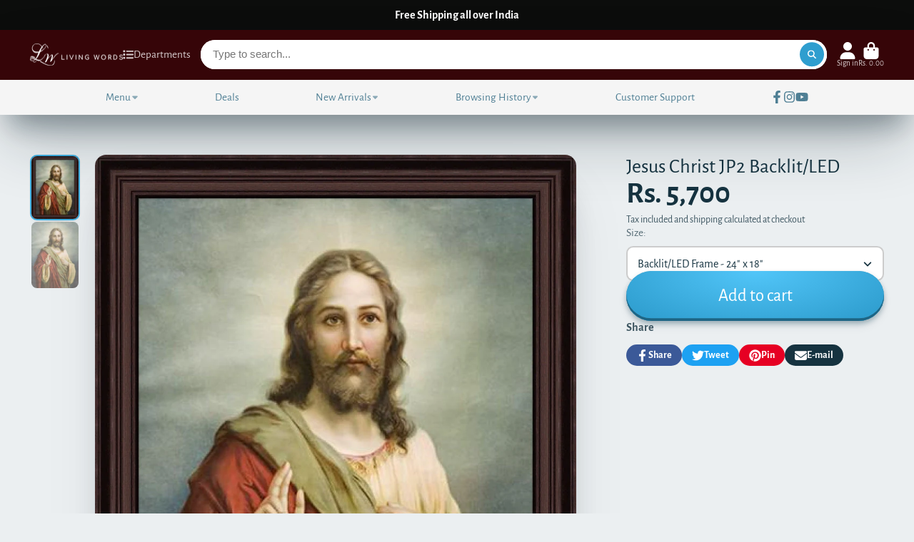

--- FILE ---
content_type: text/html; charset=utf-8
request_url: https://livingwords.in/products/premium-led-backlit-jesus-frame-graceful-jesus-blessing-posture
body_size: 55259
content:
<!doctype html>
<html class="no-js" lang="en">
  <head>
    <script>
	(() => {
	try {
		var e,
		t = navigator.userAgent,
		r = 0,
		n = (e, t, r) => e.setAttribute(t, r),
		s = (e, t) => e.removeAttribute(t),
		d = "tagName",
		o = "forEach",
		a = "indexOf",
		i = location.href.includes("nonopt=1") || (navigator.platform[a]("x86_64") > -1 && 0 > t[a]("CrOS")) || t[a]("power") > -1 || t[a]("rix") > -1;
		!i && (document.documentElement.classList.add("mainopt"));
        window.mainopt = i;
		let c = new MutationObserver((e) => {
		e[o](({ addedNodes: e }) => {
			e[o]((e) => {
			if (
				"SCRIPT" === e[d] &&
				("web-pixels-manager-setup" === e.id ||
				e.innerHTML.includes('!window.ga') ||
				e.src.includes('pop-convert-pop'))  &&
				1 === e.nodeType
			) {
				if (e.src) {
				n(e, "d-src", e.src);
				s(e, "src");
				}
				if (e.type === 'module'){
				n(e, "dxt", 'module');
				};
				e.type = "load";
			}
			}),
			document.documentElement.classList.contains("xh") && c.disconnect();
		});
		});
		c.observe(document.documentElement, { childList: !0, subtree: !0 });
	} catch (i) {
		console.error("An error occurred:", i);
	}
	})();	
</script>
<style id="xbgl">div:not(.xbg), section:not(.xbg), ifz:not(.xbg){background-image:none !important;}</style>
<!----header code---->
<script>
	var xllbp = 200,
		gfdl = 1e4,
		xllj = 1,
		xej = 0;
	class xls {
		constructor(e) {
			this.triggerEvents = e, this.eventOptions = {
				passive: !0
			}, this.userEventListener = this.tl.bind(this), this.ltgr, this.cslf, this.lslffd = 0, this.slfired = 0, this.slfire = 0, this.excluded_js = xej, this.xllj = xllj, this.xfonts = "undefined" != typeof xgft ? xgft : [], this.xstyles = [], this.xsts = {
				n: [],
				async: [],
				defer: [],
				lazy: []
			}, this.ajqrs = []
		}
		uea(e) {
			this.triggerEvents.forEach(t => window.addEventListener(t, e.userEventListener, e.eventOptions))
		}
		uer(e) {
			this.triggerEvents.forEach(t => window.removeEventListener(t, e.userEventListener, e.eventOptions))
		}
		tol() {
			"loading" === document.readyState ? document.addEventListener("DOMContentLoaded", this.lr.bind(this)) : this.lr()
		}
		tl() {
			this.uer(this), this.lslffd = 1, this.ahc("xh"), "loading" === document.readyState ? (document.addEventListener("DOMContentLoaded", this.lsr.bind(this)), this.slfire || document.addEventListener("DOMContentLoaded", this.lr.bind(this))) : (this.lsr(), this.slfire || this.lr())
		}
		async lsr() {
			this.cslf || (this.cslf = !0, this.rc(), document.getElementsByTagName("html")[0].setAttribute("data-css", this.xstyles.length), document.getElementsByTagName("html")[0].setAttribute("dcld", 0), this.prelss(this.xstyles), this.lsp())
		}
		async lsp() {
			setTimeout(function(e) {
				document.getElementsByTagName("html")[0].classList.contains("spl") ? e.lcc(e.xstyles) : e.lsp()
			}, 200, this)
		}
		async lr() {
			this.slfired || (this.slfired = !0, this.hel(), this.exedw(), this.rs(), this.ahc("xr"), "function" == typeof xeosj && xeosj(), this.prelss(this.xsts.n), this.prelss(this.xsts.defer), this.prelss(this.xsts.async), this.za(), this.zb(), await this.lss(this.xsts.n), await this.lss(this.xsts.defer), await this.lss(this.xsts.async), await this.edc(), await this.ewl(), window.dispatchEvent(new Event("xsts-loaded")), this.ahc("xst"), "function" == typeof xeoej && xeoej(), this.ltgr = setInterval(this.xtls, 500, this))
		}
		async xtls(e) {
			e.lslffd && (await e.lss(e.xsts.lazy), e.ahc("scld"), setTimeout(function(){e.ahc("scldl")}, 1000),clearInterval(e.ltgr))
		}
		ahc(e) {
			document.getElementsByTagName("html")[0].classList.add(e)
		}
		rs() {
			document.querySelectorAll("script[type=load]").forEach(e => {
				e.hasAttribute("d-src") ? e.hasAttribute("async") && !1 !== e.async ? this.xsts.async.push(e) : e.hasAttribute("defer") && !1 !== e.defer || "module" === e.getAttribute("dxt") ? this.xsts.defer.push(e) : this.xsts.n.push(e) : this.xsts.n.push(e)
			}), document.querySelectorAll("script[type=lload]").forEach(e => {
				this.xsts.lazy.push(e)
			})
		}
		rc() {
			document.querySelectorAll("link[d-href]").forEach(e => {
				this.xstyles.push(e)
			})
		}
		async es(e) {
			return await this.rpf(), new Promise(t => {
				let s = document.createElement("script"),
					a;
				[...e.attributes].forEach(e => {
					let t = e.nodeName;
					"type" !== t && "d-src" !== t && ("dxt" === t && (t = "type", a = e.nodeValue),  s.setAttribute(t, e.nodeValue))
				}), e.hasAttribute("d-src") ? (s.setAttribute("src", e.getAttribute("d-src")), s.addEventListener("load", t), s.addEventListener("error", t)) : (s.text = e.text, t()), null !== e.parentNode && e.parentNode.replaceChild(s, e)
			})
		}
		async ec(e) {
			var t;
			let s;
			return t = e, void((s = document.createElement("link")).href = t.getAttribute("d-href"), s.rel = "stylesheet", document.head.appendChild(s), t.parentNode.removeChild(t))
		}
		async lss(e) {
			let t = e.shift();
			return t ? (await this.es(t), this.lss(e)) : Promise.resolve()
		}
		async lcc(e) {
			let t = e.shift();
			return t ? (this.ec(t), this.lcc(e)) : "loaded"
		}
		async lfts(e) {
			var t = document.createDocumentFragment();
			e.forEach(e => {
				let s = document.createElement("link");
				s.href = e, s.rel = "stylesheet", t.appendChild(s)
			}), setTimeout(function() {
				document.head.appendChild(t)
			}, gfdl)
		}
		prelss(e) {
			var t = document.createDocumentFragment(),
				s = 0,
				a = this;
			[...e].forEach(i => {
				let r = i.getAttribute("d-src"),
					n = i.getAttribute("d-href");
				if (r) {
					let d = document.createElement("link");
					d.href = r, d.rel = "preload", d.as = "script", t.appendChild(d)
				} else if (n) {
					let l = document.createElement("link");
					l.href = n, l.rel = "preload", l.as = "style", s++, e.length == s && (l.dataset.last = 1), t.appendChild(l), l.onload = function() {
						fetch(this.href).then(e => e.blob()).then(e => {
							a.ucl()
						}).catch(e => {
							a.ucl()
						})
					}, l.onerror = function() {
						a.ucl()
					}
				}
			}), document.head.appendChild(t)
		}
		ucl() {
			document.getElementsByTagName("html")[0].setAttribute("dcld", parseInt(document.getElementsByTagName("html")[0].getAttribute("dcld")) + 1), document.getElementsByTagName("html")[0].getAttribute("data-css") == document.getElementsByTagName("html")[0].getAttribute("dcld") && document.getElementsByTagName("html")[0].classList.add("spl")
		}
		hel() {
			let e = {};

			function t(t, s) {
				! function(t) {
					function s(s) {
						return e[t].eventsToRewrite.indexOf(s) >= 0 ? "x" + s : s
					}
					e[t] || (e[t] = {
						originalFunctions: {
							add: t.addEventListener,
							remove: t.removeEventListener
						},
						eventsToRewrite: []
					}, t.addEventListener = function() {
						arguments[0] = s(arguments[0]), e[t].originalFunctions.add.apply(t, arguments)
					}, t.removeEventListener = function() {
						arguments[0] = s(arguments[0]), e[t].originalFunctions.remove.apply(t, arguments)
					})
				}(t), e[t].eventsToRewrite.push(s)
			}

			function s(e, t) {
				let s = e[t];
				Object.defineProperty(e, t, {
					get: () => s || function() {},
					set(a) {
						e["y" + t] = s = a
					}
				})
			}
			t(document, "DOMContentLoaded"), t(window, "DOMContentLoaded"), t(window, "load"), t(window, "pageshow"), t(document, "readystatechange"), s(document, "onreadystatechange"), s(window, "onload"), s(window, "onpageshow")
		}
		hj(e) {
			let t = window.jQuery;
			Object.defineProperty(window, "jQuery", {
				get: () => t,
				set(s) {
					if (s && s.fn && !e.ajqrs.includes(s)) {
						s.fn.ready = s.fn.init.prototype.ready = function(t) {
							if (void 0 !== t) return e.slfired ? e.domReadyFired ? t.bind(document)(s) : document.addEventListener("xDOMContentLoaded", () => t.bind(document)(s)) : t.bind(document)(s), s(document)
						};
						let a = s.fn.on;
						s.fn.on = s.fn.init.prototype.on = function() {
							if ("ready" == arguments[0]) {
								if (this[0] !== document) return a.apply(this, arguments), this;
								arguments[1].bind(document)(s)
							}
							if (this[0] === window) {
								function e(e) {
									return e.split(" ").map(e => "load" === e || 0 === e.indexOf("load.") ? "xjld" : e).join(" ")
								}
								"string" == typeof arguments[0] || arguments[0] instanceof String ? arguments[0] = e(arguments[0]) : "object" == typeof arguments[0] && Object.keys(arguments[0]).forEach(t => {
									Object.assign(arguments[0], {
										[e(t)]: arguments[0][t]
									})[t]
								})
							}
							return a.apply(this, arguments), this
						}, e.ajqrs.push(s)
					}
					t = s
				}
			})
		}
		async edc() {
			this.domReadyFired = !0, await this.rpf(), document.dispatchEvent(new Event("xDOMContentLoaded")), await this.rpf(), window.dispatchEvent(new Event("xDOMContentLoaded")), await this.rpf(), document.dispatchEvent(new Event("xreadystatechange")), await this.rpf(), document.yonreadystatechange && document.yonreadystatechange()
		}
		async ewl() {
			await this.rpf(), setTimeout(function() {
				window.dispatchEvent(new Event("xload"))
			}, 100), await this.rpf(), window.yonload && window.yonload(), await this.rpf(), this.ajqrs.forEach(e => e(window).trigger("xjld")), window.dispatchEvent(new Event("xps")), await this.rpf(), window.yonpageshow && window.yonpageshow()
		}
		exedw() {
			let e = new Map;
			document.write = document.writeln = function(t) {
				let s = document.currentScript,
					a = document.createRange(),
					i = s.parentElement,
					r = e.get(s);
				void 0 === r && (r = s.nextSibling, e.set(s, r));
				let n = document.createDocumentFragment();
				a.setStart(n, 0), n.appendChild(a.createContextualFragment(t)), i.insertBefore(n, r)
			}
		}
		async rpf() {
			return new Promise(e => requestAnimationFrame(e))
		}
		static et() {
			let e = new xls(["keydown", "mousemove", "touchmove", "touchstart", "touchend", "wheel"]);
			e.lfts(e.xfonts), e.uea(e), e.excluded_js || e.hj(e), e.xllj || (e.slfire = 1, e.tol());
			let t = setInterval(function e(s) {
				null != document.body && (document.body.getBoundingClientRect().top < -30 && s.tl(), clearInterval(t))
			}, 500, e)
		}	
		static ur() {
			let e = new xls(["keydown", "mousemove", "touchmove", "touchstart", "touchend", "wheel"]);
			e.lfts(e.xfonts), e.uea(e), e.excluded_js || e.hj(e), e.xllj || (e.slfire = 1, e.tol());
			e.tl();
		}
        
		za() {
			document.querySelectorAll(".analytics").forEach(function(e) {
				trekkie.integrations = !1;
				var t = document.createElement("script");
				t.innerHTML = e.innerHTML, e.parentNode.insertBefore(t, e.nextSibling), e.parentNode.removeChild(e)
			})
		}
		zb() {
			document.querySelectorAll(".boomerang").forEach(function(e) {
				window.BOOMR.version = !1;
				var t = document.createElement("script");
				t.innerHTML = e.innerHTML, e.parentNode.insertBefore(t, e.nextSibling), e.parentNode.removeChild(e)
			})
			setTimeout(function() {
				document.querySelectorAll(".rcss").forEach(function(a) {
					a.remove();
				});
			}, 8000);
		}
        
	}
	setTimeout(function() {
		xls.et();
	},1000);
</script>

 
<script type="load" d-src="//d1liekpayvooaz.cloudfront.net/apps/customizery/customizery.js?shop=livingswords.myshopify.com"></script>
    


<script type="load" d-src="https://edge.personalizer.io/storefront/2.0.0/js/shopify/storefront.min.js?key=bq1vb-a2jj8qtp7ab9pkm3ca-tfzdg&shop=livingswords.myshopify.com"></script>
<script type="load">
window.LimeSpot = window.LimeSpot === undefined ? {} : LimeSpot;
LimeSpot.PageInfo = { Type: "Product", Template: "product", ReferenceIdentifier: "6861817872471" };

LimeSpot.StoreInfo = { Theme: "Speed of Copy of LIVINGWORDS - test APO" };


LimeSpot.CartItems = [];
</script>





    <meta charset="utf-8">
    <meta http-equiv="X-UA-Compatible" content="IE=edge">
    <meta name="viewport" content="width=device-width,initial-scale=1">
    <meta name="theme-color" content="">
    <link rel="canonical" href="https://livingwords.in/products/premium-led-backlit-jesus-frame-graceful-jesus-blessing-posture">
    <link rel="preconnect" href="https://cdn.shopify.com" crossorigin><link rel="icon" type="image/png" href="//livingwords.in/cdn/shop/files/Living_Words_Logo_120_x_120_px_2_32x32.png?v=1674651116"><link rel="preconnect" href="https://fonts.shopifycdn.com" crossorigin><title>
      Premium LED Backlit Jesus Frame - Graceful Jesus Blessing Posture
 &ndash; Living Words</title>

    
      <meta name="description" content="Premium LED Backlit Jesus Frame - Graceful Jesus Blessing Posture Meta Description: Illuminate your home with our stunning Premium LED Backlit Jesus Frame featuring a graceful image of Jesus with a brown and red robe, and his right hand raised in a blessing posture. Order now and experience the beauty and inspiration of this unique and unforgettable artwork.">
    

    

<meta property="og:site_name" content="Living Words">
<meta property="og:url" content="https://livingwords.in/products/premium-led-backlit-jesus-frame-graceful-jesus-blessing-posture">
<meta property="og:title" content="Premium LED Backlit Jesus Frame - Graceful Jesus Blessing Posture">
<meta property="og:type" content="product">
<meta property="og:description" content="Premium LED Backlit Jesus Frame - Graceful Jesus Blessing Posture Meta Description: Illuminate your home with our stunning Premium LED Backlit Jesus Frame featuring a graceful image of Jesus with a brown and red robe, and his right hand raised in a blessing posture. Order now and experience the beauty and inspiration of this unique and unforgettable artwork."><meta property="og:image" content="http://livingwords.in/cdn/shop/products/MTA2_b7140a8a-d009-4432-8731-bf4e0a9539c5.jpg?v=1751016020">
  <meta property="og:image:secure_url" content="https://livingwords.in/cdn/shop/products/MTA2_b7140a8a-d009-4432-8731-bf4e0a9539c5.jpg?v=1751016020">
  <meta property="og:image:width" content="896">
  <meta property="og:image:height" content="1200"><meta property="og:price:amount" content="5,700.00">
  <meta property="og:price:currency" content="INR"><meta name="twitter:card" content="summary_large_image">
<meta name="twitter:title" content="Premium LED Backlit Jesus Frame - Graceful Jesus Blessing Posture">
<meta name="twitter:description" content="Premium LED Backlit Jesus Frame - Graceful Jesus Blessing Posture Meta Description: Illuminate your home with our stunning Premium LED Backlit Jesus Frame featuring a graceful image of Jesus with a brown and red robe, and his right hand raised in a blessing posture. Order now and experience the beauty and inspiration of this unique and unforgettable artwork.">


    	<script>window.performance && window.performance.mark && window.performance.mark('shopify.content_for_header.start');</script><meta name="google-site-verification" content="aEuhGhcHgWqWXt_lPily00okLWsQCfa1mHUmIHJf8LU">
<meta name="google-site-verification" content="eLRg-uRp0_BeSkOCM7ZTYqNANVppV8OGnMptQbrz26s">
<meta name="facebook-domain-verification" content="5qx17xk278m23q3a9u9qdbb3d4j7tj">
<meta name="facebook-domain-verification" content="py9gjcciw808ko6t5toz1kd9io4ikh">
<meta id="shopify-digital-wallet" name="shopify-digital-wallet" content="/21248315/digital_wallets/dialog">
<link rel="alternate" type="application/json+oembed" href="https://livingwords.in/products/premium-led-backlit-jesus-frame-graceful-jesus-blessing-posture.oembed">
<script type="load" d-src="/checkouts/internal/preloads.js?locale=en-IN"></script>
<script id="shopify-features" type="application/json">{"accessToken":"306435f516d6e9839157dfb8d68a3486","betas":["rich-media-storefront-analytics"],"domain":"livingwords.in","predictiveSearch":true,"shopId":21248315,"locale":"en"}</script>
<script>var Shopify = Shopify || {};
Shopify.shop = "livingswords.myshopify.com";
Shopify.locale = "en";
Shopify.currency = {"active":"INR","rate":"1.0"};
Shopify.country = "IN";
Shopify.theme = {"name":"Speed of Copy of LIVINGWORDS - test APO","id":134340935767,"schema_name":"ShowTime","schema_version":"7.8.1","theme_store_id":687,"role":"main"};
Shopify.theme.handle = "null";
Shopify.theme.style = {"id":null,"handle":null};
Shopify.cdnHost = "livingwords.in/cdn";
Shopify.routes = Shopify.routes || {};
Shopify.routes.root = "/";</script>
<script dxt="module" type="load">!function(o){(o.Shopify=o.Shopify||{}).modules=!0}(window);</script>
<script>!function(o){function n(){var o=[];function n(){o.push(Array.prototype.slice.apply(arguments))}return n.q=o,n}var t=o.Shopify=o.Shopify||{};t.loadFeatures=n(),t.autoloadFeatures=n()}(window);</script>
<script id="shop-js-analytics" type="application/json">{"pageType":"product"}</script>
<script type="load" dxt="module" d-src="//livingwords.in/cdn/shopifycloud/shop-js/modules/v2/client.init-shop-cart-sync_Bc8-qrdt.en.esm.js"></script>
<script type="load" dxt="module" d-src="//livingwords.in/cdn/shopifycloud/shop-js/modules/v2/chunk.common_CmNk3qlo.esm.js"></script>
<script dxt="module" type="load">
  await import("//livingwords.in/cdn/shopifycloud/shop-js/modules/v2/client.init-shop-cart-sync_Bc8-qrdt.en.esm.js");
await import("//livingwords.in/cdn/shopifycloud/shop-js/modules/v2/chunk.common_CmNk3qlo.esm.js");

  window.Shopify.SignInWithShop?.initShopCartSync?.({"fedCMEnabled":true,"windoidEnabled":true});

</script>
<script>(function() {
  var isLoaded = false;
  function asyncLoad() {
    if (isLoaded) return;
    isLoaded = true;
    var urls = ["https:\/\/cks3.amplifiedcdn.com\/ckjs.production.min.js?unique_id=livingswords.myshopify.com\u0026shop=livingswords.myshopify.com","https:\/\/ccjs.amplifiedcdn.com\/ccjs.umd.js?unique_id=livingswords.myshopify.com\u0026shop=livingswords.myshopify.com","https:\/\/cdn1.stamped.io\/files\/widget.min.js?shop=livingswords.myshopify.com","https:\/\/s3.ap-south-1.amazonaws.com\/media.intelliticks.com\/company\/ERqnHF2hup7sDvjYh_c\/shopify\/qr-snippet.js?shop=livingswords.myshopify.com","https:\/\/s3.ap-south-1.amazonaws.com\/media.intelliticks.com\/company\/ERqnHF2hup7sDvjYh_c\/shopify\/qr-tracking.js?shop=livingswords.myshopify.com","https:\/\/cdn.s3.pop-convert.com\/pcjs.production.min.js?unique_id=livingswords.myshopify.com\u0026shop=livingswords.myshopify.com","https:\/\/script.pop-convert.com\/new-micro\/production.pc.min.js?unique_id=livingswords.myshopify.com\u0026shop=livingswords.myshopify.com","https:\/\/tracker.wigzopush.com\/shopify.js?orgtoken=VaCYWHbWRnKr9kc1kIcVLA\u0026shop=livingswords.myshopify.com","https:\/\/sr-cdn.shiprocket.in\/sr-promise\/static\/uc.js?channel_id=4\u0026sr_company_id=435009\u0026shop=livingswords.myshopify.com","https:\/\/sr-cdn.shiprocket.in\/sr-promise\/static\/uc.js?channel_id=4\u0026sr_company_id=1271518\u0026shop=livingswords.myshopify.com","https:\/\/edge.personalizer.io\/storefront\/2.0.0\/js\/shopify\/storefront.min.js?key=bq1vb-a2jj8qtp7ab9pkm3ca-tfzdg\u0026shop=livingswords.myshopify.com"];
    for (var i = 0; i < urls.length; i++) {
      var s = document.createElement('script');
      s.type = 'text/javascript';
      s.async = true;
      s.src = urls[i];
      var x = document.getElementsByTagName('script')[0];
      x.parentNode.insertBefore(s, x);
    }
  };
  if(window.attachEvent) {
    window.attachEvent('onload', asyncLoad);
  } else {
    window.addEventListener('xDOMContentLoaded', asyncLoad, false);
  }
})();</script>
<script id="__st">var __st={"a":21248315,"offset":19800,"reqid":"d2b3bf3b-a8f3-431b-9d23-0a73fc2da040-1761994366","pageurl":"livingwords.in\/products\/premium-led-backlit-jesus-frame-graceful-jesus-blessing-posture","u":"65763c3dd6a9","p":"product","rtyp":"product","rid":6861817872471};</script>
<script>window.ShopifyPaypalV4VisibilityTracking = true;</script>
<script id="captcha-bootstrap">!function(){'use strict';const t='contact',e='account',n='new_comment',o=[[t,t],['blogs',n],['comments',n],[t,'customer']],c=[[e,'customer_login'],[e,'guest_login'],[e,'recover_customer_password'],[e,'create_customer']],r=t=>t.map((([t,e])=>`form[action*='/${t}']:not([data-nocaptcha='true']) input[name='form_type'][value='${e}']`)).join(','),a=t=>()=>t?[...document.querySelectorAll(t)].map((t=>t.form)):[];function s(){const t=[...o],e=r(t);return a(e)}const i='password',u='form_key',d=['recaptcha-v3-token','g-recaptcha-response','h-captcha-response',i],f=()=>{try{return window.sessionStorage}catch{return}},m='__shopify_v',_=t=>t.elements[u];function p(t,e,n=!1){try{const o=window.sessionStorage,c=JSON.parse(o.getItem(e)),{data:r}=function(t){const{data:e,action:n}=t;return t[m]||n?{data:e,action:n}:{data:t,action:n}}(c);for(const[e,n]of Object.entries(r))t.elements[e]&&(t.elements[e].value=n);n&&o.removeItem(e)}catch(o){console.error('form repopulation failed',{error:o})}}const l='form_type',E='cptcha';function T(t){t.dataset[E]=!0}const w=window,h=w.document,L='Shopify',v='ce_forms',y='captcha';let A=!1;((t,e)=>{const n=(g='f06e6c50-85a8-45c8-87d0-21a2b65856fe',I='https://cdn.shopify.com/shopifycloud/storefront-forms-hcaptcha/ce_storefront_forms_captcha_hcaptcha.v1.5.2.iife.js',D={infoText:'Protected by hCaptcha',privacyText:'Privacy',termsText:'Terms'},(t,e,n)=>{const o=w[L][v],c=o.bindForm;if(c)return c(t,g,e,D).then(n);var r;o.q.push([[t,g,e,D],n]),r=I,A||(h.body.append(Object.assign(h.createElement('script'),{id:'captcha-provider',async:!0,src:r})),A=!0)});var g,I,D;w[L]=w[L]||{},w[L][v]=w[L][v]||{},w[L][v].q=[],w[L][y]=w[L][y]||{},w[L][y].protect=function(t,e){n(t,void 0,e),T(t)},Object.freeze(w[L][y]),function(t,e,n,w,h,L){const[v,y,A,g]=function(t,e,n){const i=e?o:[],u=t?c:[],d=[...i,...u],f=r(d),m=r(i),_=r(d.filter((([t,e])=>n.includes(e))));return[a(f),a(m),a(_),s()]}(w,h,L),I=t=>{const e=t.target;return e instanceof HTMLFormElement?e:e&&e.form},D=t=>v().includes(t);t.addEventListener('submit',(t=>{const e=I(t);if(!e)return;const n=D(e)&&!e.dataset.hcaptchaBound&&!e.dataset.recaptchaBound,o=_(e),c=g().includes(e)&&(!o||!o.value);(n||c)&&t.preventDefault(),c&&!n&&(function(t){try{if(!f())return;!function(t){const e=f();if(!e)return;const n=_(t);if(!n)return;const o=n.value;o&&e.removeItem(o)}(t);const e=Array.from(Array(32),(()=>Math.random().toString(36)[2])).join('');!function(t,e){_(t)||t.append(Object.assign(document.createElement('input'),{type:'hidden',name:u})),t.elements[u].value=e}(t,e),function(t,e){const n=f();if(!n)return;const o=[...t.querySelectorAll(`input[type='${i}']`)].map((({name:t})=>t)),c=[...d,...o],r={};for(const[a,s]of new FormData(t).entries())c.includes(a)||(r[a]=s);n.setItem(e,JSON.stringify({[m]:1,action:t.action,data:r}))}(t,e)}catch(e){console.error('failed to persist form',e)}}(e),e.submit())}));const S=(t,e)=>{t&&!t.dataset[E]&&(n(t,e.some((e=>e===t))),T(t))};for(const o of['focusin','change'])t.addEventListener(o,(t=>{const e=I(t);D(e)&&S(e,y())}));const B=e.get('form_key'),M=e.get(l),P=B&&M;t.addEventListener('xDOMContentLoaded',(()=>{const t=y();if(P)for(const e of t)e.elements[l].value===M&&p(e,B);[...new Set([...A(),...v().filter((t=>'true'===t.dataset.shopifyCaptcha))])].forEach((e=>S(e,t)))}))}(h,new URLSearchParams(w.location.search),n,t,e,['guest_login'])})(!0,!0)}();</script>
<script integrity="sha256-52AcMU7V7pcBOXWImdc/TAGTFKeNjmkeM1Pvks/DTgc=" data-source-attribution="shopify.loadfeatures" type="load" d-src="//livingwords.in/cdn/shopifycloud/storefront/assets/storefront/load_feature-81c60534.js" crossorigin="anonymous"></script>
<script data-source-attribution="shopify.dynamic_checkout.dynamic.init">var Shopify=Shopify||{};Shopify.PaymentButton=Shopify.PaymentButton||{isStorefrontPortableWallets:!0,init:function(){window.Shopify.PaymentButton.init=function(){};var t=document.createElement("script");t.src="https://livingwords.in/cdn/shopifycloud/portable-wallets/latest/portable-wallets.en.js",t.type="module",document.head.appendChild(t)}};
</script>
<script data-source-attribution="shopify.dynamic_checkout.buyer_consent">
  function portableWalletsHideBuyerConsent(e){var t=document.getElementById("shopify-buyer-consent"),n=document.getElementById("shopify-subscription-policy-button");t&&n&&(t.classList.add("hidden"),t.setAttribute("aria-hidden","true"),n.removeEventListener("click",e))}function portableWalletsShowBuyerConsent(e){var t=document.getElementById("shopify-buyer-consent"),n=document.getElementById("shopify-subscription-policy-button");t&&n&&(t.classList.remove("hidden"),t.removeAttribute("aria-hidden"),n.addEventListener("click",e))}window.Shopify?.PaymentButton&&(window.Shopify.PaymentButton.hideBuyerConsent=portableWalletsHideBuyerConsent,window.Shopify.PaymentButton.showBuyerConsent=portableWalletsShowBuyerConsent);
</script>
<script data-source-attribution="shopify.dynamic_checkout.cart.bootstrap">document.addEventListener("xDOMContentLoaded",(function(){function t(){return document.querySelector("shopify-accelerated-checkout-cart, shopify-accelerated-checkout")}if(t())Shopify.PaymentButton.init();else{new MutationObserver((function(e,n){t()&&(Shopify.PaymentButton.init(),n.disconnect())})).observe(document.body,{childList:!0,subtree:!0})}}));
</script>

<script>window.performance && window.performance.mark && window.performance.mark('shopify.content_for_header.end');</script>
    	<script>var trekkie=[];trekkie.integrations=!0;window.BOOMR={},window.BOOMR.version=true;</script>

<style data-shopify>
    @font-face {
  font-family: "Alegreya Sans";
  font-weight: 400;
  font-style: normal;
  font-display: swap;
  src: url("//livingwords.in/cdn/fonts/alegreya_sans/alegreyasans_n4.e332e76eefe545db0f9180cd382ce06e2f88055f.woff2") format("woff2"),
       url("//livingwords.in/cdn/fonts/alegreya_sans/alegreyasans_n4.2f538e6a7581234d2f67054a40fbfd36d80c2e56.woff") format("woff");
}

    @font-face {
  font-family: "Alegreya Sans";
  font-weight: 700;
  font-style: normal;
  font-display: swap;
  src: url("//livingwords.in/cdn/fonts/alegreya_sans/alegreyasans_n7.3d9476fb0ebeda6ade9688d66cdb9524e329b866.woff2") format("woff2"),
       url("//livingwords.in/cdn/fonts/alegreya_sans/alegreyasans_n7.f29cc7ebdc42d1112e7f77e7b4655fa02c985111.woff") format("woff");
}

    @font-face {
  font-family: "Alegreya Sans";
  font-weight: 400;
  font-style: italic;
  font-display: swap;
  src: url("//livingwords.in/cdn/fonts/alegreya_sans/alegreyasans_i4.7156278bb23e48db294dc221d52a46fdc0183947.woff2") format("woff2"),
       url("//livingwords.in/cdn/fonts/alegreya_sans/alegreyasans_i4.7283a068f87063ea0a478d58f299dd97afe5e064.woff") format("woff");
}

    @font-face {
  font-family: "Alegreya Sans";
  font-weight: 700;
  font-style: italic;
  font-display: swap;
  src: url("//livingwords.in/cdn/fonts/alegreya_sans/alegreyasans_i7.55aed94c5c86deedc38bc8fc0b8f7fe64ec06c3a.woff2") format("woff2"),
       url("//livingwords.in/cdn/fonts/alegreya_sans/alegreyasans_i7.b894eb092626c7721e865b7909f1ef5f5df8d3ac.woff") format("woff");
}

    @font-face {
  font-family: "Alegreya Sans";
  font-weight: 400;
  font-style: normal;
  font-display: swap;
  src: url("//livingwords.in/cdn/fonts/alegreya_sans/alegreyasans_n4.e332e76eefe545db0f9180cd382ce06e2f88055f.woff2") format("woff2"),
       url("//livingwords.in/cdn/fonts/alegreya_sans/alegreyasans_n4.2f538e6a7581234d2f67054a40fbfd36d80c2e56.woff") format("woff");
}


    :root {
    --font-body-family: "Alegreya Sans", sans-serif;
    --font-body-style: normal;
    --font-body-weight: 400;
    --font-body-weight-bold: 700;

    --font-heading-family: "Alegreya Sans", sans-serif;
    --font-heading-style: normal;
    --font-heading-weight: 400;

    --font-scale: 1.0;

    
    --color-g-text: #163340;--color-g-text-alpha-80: rgba(15, 36, 45, 0.8);
    --color-g-text-alpha-70: rgba(15, 36, 45, 0.7);
    --color-g-text-alpha-50: rgba(15, 36, 45, 0.5);
    --color-g-text-alpha-60: rgba(15, 36, 45, 0.6);
    --color-g-text-alpha-40: rgba(15, 36, 45, 0.4);
    --color-g-text-alpha-30: rgba(15, 36, 45, 0.3);
    --color-g-text-alpha-20: rgba(15, 36, 45, 0.2);
    --color-g-text-alpha-10: rgba(15, 36, 45, 0.1);

    --color-g-bg: #EBEFF1;
    --color-g-bg-d5: #dce3e6;
    --color-g-bg-d15: #cdd7dc;
    --color-g-bg-alpha-0: rgba(235, 239, 241, 0);
    --color-g-bg-alpha-70: rgba(235, 239, 241, 0.7);
    --color-g-bg-border: #afbfc7;
    --color-g-fg: #FFFFFF;
    --color-g-fg-alpha-70: rgba(255, 255, 255, 0.7);
    --color-g-fg-alpha-50: rgba(255, 255, 255, 0.5);
    --color-g-fg-d10: #e6e6e6;
    --color-g-fg-d20: #cccccc;
    --color-g-accent: #3EAFE1;
    --color-g-sale: #B12704;
    --color-g-warning: #fd7e14;
    --color-g-success: #198754;
    --color-g-danger: #dc3545;
    --color-g-star-rating: #FFA41C;

    --color-g-button-text: #ffffff;
    --color-g-button-bg: #2f9ecf;
    --color-g-button-bg-hover: #2a8eba;
    --color-g-button-shadow-l1: rgba(19, 63, 82, 0.3);
    --color-g-button-shadow-l2: rgba(19, 63, 82, 0.15);
    --color-g-button-shadow-l3: #1e6584;
    --color-g-button-bg-gradient: #52c6f9;

    --color-g-button-buy-it-now-text: #000;
    --color-g-button-buy-it-now-bg: #feaa2c;
    --color-g-button-buy-it-now-bg-hover: #fea013;

    --color-g-product-badge-sale: #DC3545;
    --color-g-product-badge-sold-out: #7D959F;

    --border-radius-base: 1.125rem;
    --border-radius-inner: 0.7rem;
    --border-radius-sm: 0.25rem;
    --transition-base: 0.3s;

    --box-shadow-large: rgb(50 50 93 / 25%) 0px 50px 100px -20px, rgb(0 0 0 / 30%) 0px 30px 60px -30px;

    --container-width: 1400px;
    --container-spacer: min(3rem, 5vw);
    /* --glob-gutter: clamp(3vw, 1.4rem, 30px); */
    --glob-gutter: min(3vw, 1.4rem);
    }
</style>
<link rel="preload" as="font" href="//livingwords.in/cdn/fonts/alegreya_sans/alegreyasans_n4.e332e76eefe545db0f9180cd382ce06e2f88055f.woff2" type="font/woff2" crossorigin><link rel="preload" as="font" href="//livingwords.in/cdn/fonts/alegreya_sans/alegreyasans_n4.e332e76eefe545db0f9180cd382ce06e2f88055f.woff2" type="font/woff2" crossorigin><script>
      document.documentElement.className = document.documentElement.className.replace('no-js', 'js');
      if (Shopify.designMode) {
        document.documentElement.classList.add('shopify-design-mode');
      }
      function lazyImageOnLoad(img) {
        img.setAttribute('loaded', '');
      }
    </script>

  
  <link href="//livingwords.in/cdn/shop/t/12/assets/core.css?v=82986053848182563031749443122" rel="stylesheet" type="text/css" media="all" />

  
  <style type='text/css'>
  .baCountry{width:30px;height:20px;display:inline-block;vertical-align:middle;margin-right:6px;background-size:30px!important;border-radius:4px;background-repeat:no-repeat}
  .baCountry-traditional .baCountry{background-image:url(https://cdn.shopify.com/s/files/1/0194/1736/6592/t/1/assets/ba-flags.png?=14261939516959647149);height:19px!important}
  .baCountry-modern .baCountry{background-image:url(https://cdn.shopify.com/s/files/1/0194/1736/6592/t/1/assets/ba-flags.png?=14261939516959647149)}
  .baCountry-NO-FLAG{background-position:0 0}.baCountry-AD{background-position:0 -20px}.baCountry-AED{background-position:0 -40px}.baCountry-AFN{background-position:0 -60px}.baCountry-AG{background-position:0 -80px}.baCountry-AI{background-position:0 -100px}.baCountry-ALL{background-position:0 -120px}.baCountry-AMD{background-position:0 -140px}.baCountry-AOA{background-position:0 -160px}.baCountry-ARS{background-position:0 -180px}.baCountry-AS{background-position:0 -200px}.baCountry-AT{background-position:0 -220px}.baCountry-AUD{background-position:0 -240px}.baCountry-AWG{background-position:0 -260px}.baCountry-AZN{background-position:0 -280px}.baCountry-BAM{background-position:0 -300px}.baCountry-BBD{background-position:0 -320px}.baCountry-BDT{background-position:0 -340px}.baCountry-BE{background-position:0 -360px}.baCountry-BF{background-position:0 -380px}.baCountry-BGN{background-position:0 -400px}.baCountry-BHD{background-position:0 -420px}.baCountry-BIF{background-position:0 -440px}.baCountry-BJ{background-position:0 -460px}.baCountry-BMD{background-position:0 -480px}.baCountry-BND{background-position:0 -500px}.baCountry-BOB{background-position:0 -520px}.baCountry-BRL{background-position:0 -540px}.baCountry-BSD{background-position:0 -560px}.baCountry-BTN{background-position:0 -580px}.baCountry-BWP{background-position:0 -600px}.baCountry-BYN{background-position:0 -620px}.baCountry-BZD{background-position:0 -640px}.baCountry-CAD{background-position:0 -660px}.baCountry-CC{background-position:0 -680px}.baCountry-CDF{background-position:0 -700px}.baCountry-CG{background-position:0 -720px}.baCountry-CHF{background-position:0 -740px}.baCountry-CI{background-position:0 -760px}.baCountry-CK{background-position:0 -780px}.baCountry-CLP{background-position:0 -800px}.baCountry-CM{background-position:0 -820px}.baCountry-CNY{background-position:0 -840px}.baCountry-COP{background-position:0 -860px}.baCountry-CRC{background-position:0 -880px}.baCountry-CU{background-position:0 -900px}.baCountry-CX{background-position:0 -920px}.baCountry-CY{background-position:0 -940px}.baCountry-CZK{background-position:0 -960px}.baCountry-DE{background-position:0 -980px}.baCountry-DJF{background-position:0 -1000px}.baCountry-DKK{background-position:0 -1020px}.baCountry-DM{background-position:0 -1040px}.baCountry-DOP{background-position:0 -1060px}.baCountry-DZD{background-position:0 -1080px}.baCountry-EC{background-position:0 -1100px}.baCountry-EE{background-position:0 -1120px}.baCountry-EGP{background-position:0 -1140px}.baCountry-ER{background-position:0 -1160px}.baCountry-ES{background-position:0 -1180px}.baCountry-ETB{background-position:0 -1200px}.baCountry-EUR{background-position:0 -1220px}.baCountry-FI{background-position:0 -1240px}.baCountry-FJD{background-position:0 -1260px}.baCountry-FKP{background-position:0 -1280px}.baCountry-FO{background-position:0 -1300px}.baCountry-FR{background-position:0 -1320px}.baCountry-GA{background-position:0 -1340px}.baCountry-GBP{background-position:0 -1360px}.baCountry-GD{background-position:0 -1380px}.baCountry-GEL{background-position:0 -1400px}.baCountry-GHS{background-position:0 -1420px}.baCountry-GIP{background-position:0 -1440px}.baCountry-GL{background-position:0 -1460px}.baCountry-GMD{background-position:0 -1480px}.baCountry-GNF{background-position:0 -1500px}.baCountry-GQ{background-position:0 -1520px}.baCountry-GR{background-position:0 -1540px}.baCountry-GTQ{background-position:0 -1560px}.baCountry-GU{background-position:0 -1580px}.baCountry-GW{background-position:0 -1600px}.baCountry-HKD{background-position:0 -1620px}.baCountry-HNL{background-position:0 -1640px}.baCountry-HRK{background-position:0 -1660px}.baCountry-HTG{background-position:0 -1680px}.baCountry-HUF{background-position:0 -1700px}.baCountry-IDR{background-position:0 -1720px}.baCountry-IE{background-position:0 -1740px}.baCountry-ILS{background-position:0 -1760px}.baCountry-INR{background-position:0 -1780px}.baCountry-IO{background-position:0 -1800px}.baCountry-IQD{background-position:0 -1820px}.baCountry-IRR{background-position:0 -1840px}.baCountry-ISK{background-position:0 -1860px}.baCountry-IT{background-position:0 -1880px}.baCountry-JMD{background-position:0 -1900px}.baCountry-JOD{background-position:0 -1920px}.baCountry-JPY{background-position:0 -1940px}.baCountry-KES{background-position:0 -1960px}.baCountry-KGS{background-position:0 -1980px}.baCountry-KHR{background-position:0 -2000px}.baCountry-KI{background-position:0 -2020px}.baCountry-KMF{background-position:0 -2040px}.baCountry-KN{background-position:0 -2060px}.baCountry-KP{background-position:0 -2080px}.baCountry-KRW{background-position:0 -2100px}.baCountry-KWD{background-position:0 -2120px}.baCountry-KYD{background-position:0 -2140px}.baCountry-KZT{background-position:0 -2160px}.baCountry-LBP{background-position:0 -2180px}.baCountry-LI{background-position:0 -2200px}.baCountry-LKR{background-position:0 -2220px}.baCountry-LRD{background-position:0 -2240px}.baCountry-LSL{background-position:0 -2260px}.baCountry-LT{background-position:0 -2280px}.baCountry-LU{background-position:0 -2300px}.baCountry-LV{background-position:0 -2320px}.baCountry-LYD{background-position:0 -2340px}.baCountry-MAD{background-position:0 -2360px}.baCountry-MC{background-position:0 -2380px}.baCountry-MDL{background-position:0 -2400px}.baCountry-ME{background-position:0 -2420px}.baCountry-MGA{background-position:0 -2440px}.baCountry-MKD{background-position:0 -2460px}.baCountry-ML{background-position:0 -2480px}.baCountry-MMK{background-position:0 -2500px}.baCountry-MN{background-position:0 -2520px}.baCountry-MOP{background-position:0 -2540px}.baCountry-MQ{background-position:0 -2560px}.baCountry-MR{background-position:0 -2580px}.baCountry-MS{background-position:0 -2600px}.baCountry-MT{background-position:0 -2620px}.baCountry-MUR{background-position:0 -2640px}.baCountry-MVR{background-position:0 -2660px}.baCountry-MWK{background-position:0 -2680px}.baCountry-MXN{background-position:0 -2700px}.baCountry-MYR{background-position:0 -2720px}.baCountry-MZN{background-position:0 -2740px}.baCountry-NAD{background-position:0 -2760px}.baCountry-NE{background-position:0 -2780px}.baCountry-NF{background-position:0 -2800px}.baCountry-NG{background-position:0 -2820px}.baCountry-NIO{background-position:0 -2840px}.baCountry-NL{background-position:0 -2860px}.baCountry-NOK{background-position:0 -2880px}.baCountry-NPR{background-position:0 -2900px}.baCountry-NR{background-position:0 -2920px}.baCountry-NU{background-position:0 -2940px}.baCountry-NZD{background-position:0 -2960px}.baCountry-OMR{background-position:0 -2980px}.baCountry-PAB{background-position:0 -3000px}.baCountry-PEN{background-position:0 -3020px}.baCountry-PGK{background-position:0 -3040px}.baCountry-PHP{background-position:0 -3060px}.baCountry-PKR{background-position:0 -3080px}.baCountry-PLN{background-position:0 -3100px}.baCountry-PR{background-position:0 -3120px}.baCountry-PS{background-position:0 -3140px}.baCountry-PT{background-position:0 -3160px}.baCountry-PW{background-position:0 -3180px}.baCountry-QAR{background-position:0 -3200px}.baCountry-RON{background-position:0 -3220px}.baCountry-RSD{background-position:0 -3240px}.baCountry-RUB{background-position:0 -3260px}.baCountry-RWF{background-position:0 -3280px}.baCountry-SAR{background-position:0 -3300px}.baCountry-SBD{background-position:0 -3320px}.baCountry-SCR{background-position:0 -3340px}.baCountry-SDG{background-position:0 -3360px}.baCountry-SEK{background-position:0 -3380px}.baCountry-SGD{background-position:0 -3400px}.baCountry-SI{background-position:0 -3420px}.baCountry-SK{background-position:0 -3440px}.baCountry-SLL{background-position:0 -3460px}.baCountry-SM{background-position:0 -3480px}.baCountry-SN{background-position:0 -3500px}.baCountry-SO{background-position:0 -3520px}.baCountry-SRD{background-position:0 -3540px}.baCountry-SSP{background-position:0 -3560px}.baCountry-STD{background-position:0 -3580px}.baCountry-SV{background-position:0 -3600px}.baCountry-SYP{background-position:0 -3620px}.baCountry-SZL{background-position:0 -3640px}.baCountry-TC{background-position:0 -3660px}.baCountry-TD{background-position:0 -3680px}.baCountry-TG{background-position:0 -3700px}.baCountry-THB{background-position:0 -3720px}.baCountry-TJS{background-position:0 -3740px}.baCountry-TK{background-position:0 -3760px}.baCountry-TMT{background-position:0 -3780px}.baCountry-TND{background-position:0 -3800px}.baCountry-TOP{background-position:0 -3820px}.baCountry-TRY{background-position:0 -3840px}.baCountry-TTD{background-position:0 -3860px}.baCountry-TWD{background-position:0 -3880px}.baCountry-TZS{background-position:0 -3900px}.baCountry-UAH{background-position:0 -3920px}.baCountry-UGX{background-position:0 -3940px}.baCountry-USD{background-position:0 -3960px}.baCountry-UYU{background-position:0 -3980px}.baCountry-UZS{background-position:0 -4000px}.baCountry-VEF{background-position:0 -4020px}.baCountry-VG{background-position:0 -4040px}.baCountry-VI{background-position:0 -4060px}.baCountry-VND{background-position:0 -4080px}.baCountry-VUV{background-position:0 -4100px}.baCountry-WST{background-position:0 -4120px}.baCountry-XAF{background-position:0 -4140px}.baCountry-XPF{background-position:0 -4160px}.baCountry-YER{background-position:0 -4180px}.baCountry-ZAR{background-position:0 -4200px}.baCountry-ZM{background-position:0 -4220px}.baCountry-ZW{background-position:0 -4240px}
  .bacurr-checkoutNotice{margin: 3px 10px 0 10px;left: 0;right: 0;text-align: center;}
  @media (min-width:750px) {.bacurr-checkoutNotice{position: absolute;}}
</style>

<script>
    window.baCurr = window.baCurr || {};
    window.baCurr.config = {}; window.baCurr.rePeat = function () {};
    Object.assign(window.baCurr.config, {
      "enabled":true,
      "manual_placement":"",
      "night_time":false,
      "round_by_default":false,
      "display_position":"bottom_right",
      "display_position_type":"floating",
      "custom_code":{"css":""},
      "flag_type":"countryandmoney",
      "flag_design":"modern",
      "round_style":"none",
      "round_dec":"",
      "chosen_cur":,
      "desktop_visible":false,
      "mob_visible":false,
      "money_mouse_show":false,
      "textColor":"",
      "flag_theme":"default",
      "selector_hover_hex":"",
      "lightning":false,
      "mob_manual_placement":"",
      "mob_placement":"bottom_left",
      "mob_placement_type":"floating",
      "moneyWithCurrencyFormat":false,
      "ui_style":"default",
      "user_curr":"",
      "auto_loc":true,
      "auto_pref":false,
      "selector_bg_hex":"",
      "selector_border_type":"noBorder",
      "cart_alert_bg_hex":"",
      "cart_alert_note":"",
      "cart_alert_state":false,
      "cart_alert_font_hex":""
    },{
      money_format: "Rs. {{amount}}",
      money_with_currency_format: "Rs. {{amount}}",
      user_curr: "INR"
    });
    window.baCurr.config.multi_curr = [];
    
    window.baCurr.config.final_currency = "INR" || '';
    window.baCurr.config.multi_curr = "INR".split(',') || '';

    (function(window, document) {"use strict";
      function onload(){
        function insertPopupMessageJs(){
          var head = document.getElementsByTagName('head')[0];
          var script = document.createElement('script');
          script.src = ('https:' == document.location.protocol ? 'https://' : 'http://') + 'currency.boosterapps.com/preview_curr.js';
          script.type = 'text/javascript';
          head.appendChild(script);
        }

        if(document.location.search.indexOf("preview_cur=1") > -1){
          setTimeout(function(){
            window.currency_preview_result = document.getElementById("baCurrSelector").length > 0 ? 'success' : 'error';
            insertPopupMessageJs();
          }, 1000);
        }
      }

      var head = document.getElementsByTagName('head')[0];
      var script = document.createElement('script');
      script.src = ('https:' == document.location.protocol ? 'https://' : 'http://') + "";
      script.type = 'text/javascript';
      script.onload = script.onreadystatechange = function() {
      if (script.readyState) {
        if (script.readyState === 'complete' || script.readyState === 'loaded') {
          script.onreadystatechange = null;
            onload();
          }
        }
        else {
          onload();
        }
      };
      head.appendChild(script);

    }(window, document));
</script>

    <script type="load" d-src="https://ajax.googleapis.com/ajax/libs/jquery/3.6.0/jquery.min.js"></script>
    <link d-href="https://cdn.shopify.com/extensions/384b6917-32a4-425c-8713-bd9d774e9f37/apo-product-options-134/assets/mws_apo_bundle.css" rel="stylesheet" type="text/css" media="all">
    <style>
.\#social-profiles {
    --icon-size: 1.5rem;
    --gap: 1rem;
    gap: var(--gap);
    display: flex;
    flex-wrap: wrap;
}

.\#icon {
    --size: 1.7rem;
    display: flex;
   color: inherit;
    fill: currentColor;
    width: var(--size);
    height: var(--size);
    vertical-align: top;
}

.\#social-profiles-item-icon .\#icon {
    --size: var(--icon-size);
}

.\#social-profiles-item {
    color: inherit;
}
html:not(.scld) .\#media-image-loading {
    display: none;
}
 </style>
<script src="https://cdn.shopify.com/extensions/66ab0487-083e-46d0-b1b0-a372a3ed2e6f/pop-convert-pop-ups-banners-31/assets/main.js" type="text/javascript" defer="defer"></script>
<link href="https://monorail-edge.shopifysvc.com" rel="dns-prefetch">
<script>(function(){if ("sendBeacon" in navigator && "performance" in window) {try {var session_token_from_headers = performance.getEntriesByType('navigation')[0].serverTiming.find(x => x.name == '_s').description;} catch {var session_token_from_headers = undefined;}var session_cookie_matches = document.cookie.match(/_shopify_s=([^;]*)/);var session_token_from_cookie = session_cookie_matches && session_cookie_matches.length === 2 ? session_cookie_matches[1] : "";var session_token = session_token_from_headers || session_token_from_cookie || "";function handle_abandonment_event(e) {var entries = performance.getEntries().filter(function(entry) {return /monorail-edge.shopifysvc.com/.test(entry.name);});if (!window.abandonment_tracked && entries.length === 0) {window.abandonment_tracked = true;var currentMs = Date.now();var navigation_start = performance.timing.navigationStart;var payload = {shop_id: 21248315,url: window.location.href,navigation_start,duration: currentMs - navigation_start,session_token,page_type: "product"};window.navigator.sendBeacon("https://monorail-edge.shopifysvc.com/v1/produce", JSON.stringify({schema_id: "online_store_buyer_site_abandonment/1.1",payload: payload,metadata: {event_created_at_ms: currentMs,event_sent_at_ms: currentMs}}));}}window.addEventListener('pagehide', handle_abandonment_event);}}());</script>
<script id="web-pixels-manager-setup">(function e(e,d,r,n,o){if(void 0===o&&(o={}),!Boolean(null===(a=null===(i=window.Shopify)||void 0===i?void 0:i.analytics)||void 0===a?void 0:a.replayQueue)){var i,a;window.Shopify=window.Shopify||{};var t=window.Shopify;t.analytics=t.analytics||{};var s=t.analytics;s.replayQueue=[],s.publish=function(e,d,r){return s.replayQueue.push([e,d,r]),!0};try{self.performance.mark("wpm:start")}catch(e){}var l=function(){var e={modern:/Edge?\/(1{2}[4-9]|1[2-9]\d|[2-9]\d{2}|\d{4,})\.\d+(\.\d+|)|Firefox\/(1{2}[4-9]|1[2-9]\d|[2-9]\d{2}|\d{4,})\.\d+(\.\d+|)|Chrom(ium|e)\/(9{2}|\d{3,})\.\d+(\.\d+|)|(Maci|X1{2}).+ Version\/(15\.\d+|(1[6-9]|[2-9]\d|\d{3,})\.\d+)([,.]\d+|)( \(\w+\)|)( Mobile\/\w+|) Safari\/|Chrome.+OPR\/(9{2}|\d{3,})\.\d+\.\d+|(CPU[ +]OS|iPhone[ +]OS|CPU[ +]iPhone|CPU IPhone OS|CPU iPad OS)[ +]+(15[._]\d+|(1[6-9]|[2-9]\d|\d{3,})[._]\d+)([._]\d+|)|Android:?[ /-](13[3-9]|1[4-9]\d|[2-9]\d{2}|\d{4,})(\.\d+|)(\.\d+|)|Android.+Firefox\/(13[5-9]|1[4-9]\d|[2-9]\d{2}|\d{4,})\.\d+(\.\d+|)|Android.+Chrom(ium|e)\/(13[3-9]|1[4-9]\d|[2-9]\d{2}|\d{4,})\.\d+(\.\d+|)|SamsungBrowser\/([2-9]\d|\d{3,})\.\d+/,legacy:/Edge?\/(1[6-9]|[2-9]\d|\d{3,})\.\d+(\.\d+|)|Firefox\/(5[4-9]|[6-9]\d|\d{3,})\.\d+(\.\d+|)|Chrom(ium|e)\/(5[1-9]|[6-9]\d|\d{3,})\.\d+(\.\d+|)([\d.]+$|.*Safari\/(?![\d.]+ Edge\/[\d.]+$))|(Maci|X1{2}).+ Version\/(10\.\d+|(1[1-9]|[2-9]\d|\d{3,})\.\d+)([,.]\d+|)( \(\w+\)|)( Mobile\/\w+|) Safari\/|Chrome.+OPR\/(3[89]|[4-9]\d|\d{3,})\.\d+\.\d+|(CPU[ +]OS|iPhone[ +]OS|CPU[ +]iPhone|CPU IPhone OS|CPU iPad OS)[ +]+(10[._]\d+|(1[1-9]|[2-9]\d|\d{3,})[._]\d+)([._]\d+|)|Android:?[ /-](13[3-9]|1[4-9]\d|[2-9]\d{2}|\d{4,})(\.\d+|)(\.\d+|)|Mobile Safari.+OPR\/([89]\d|\d{3,})\.\d+\.\d+|Android.+Firefox\/(13[5-9]|1[4-9]\d|[2-9]\d{2}|\d{4,})\.\d+(\.\d+|)|Android.+Chrom(ium|e)\/(13[3-9]|1[4-9]\d|[2-9]\d{2}|\d{4,})\.\d+(\.\d+|)|Android.+(UC? ?Browser|UCWEB|U3)[ /]?(15\.([5-9]|\d{2,})|(1[6-9]|[2-9]\d|\d{3,})\.\d+)\.\d+|SamsungBrowser\/(5\.\d+|([6-9]|\d{2,})\.\d+)|Android.+MQ{2}Browser\/(14(\.(9|\d{2,})|)|(1[5-9]|[2-9]\d|\d{3,})(\.\d+|))(\.\d+|)|K[Aa][Ii]OS\/(3\.\d+|([4-9]|\d{2,})\.\d+)(\.\d+|)/},d=e.modern,r=e.legacy,n=navigator.userAgent;return n.match(d)?"modern":n.match(r)?"legacy":"unknown"}(),u="modern"===l?"modern":"legacy",c=(null!=n?n:{modern:"",legacy:""})[u],f=function(e){return[e.baseUrl,"/wpm","/b",e.hashVersion,"modern"===e.buildTarget?"m":"l",".js"].join("")}({baseUrl:d,hashVersion:r,buildTarget:u}),m=function(e){var d=e.version,r=e.bundleTarget,n=e.surface,o=e.pageUrl,i=e.monorailEndpoint;return{emit:function(e){var a=e.status,t=e.errorMsg,s=(new Date).getTime(),l=JSON.stringify({metadata:{event_sent_at_ms:s},events:[{schema_id:"web_pixels_manager_load/3.1",payload:{version:d,bundle_target:r,page_url:o,status:a,surface:n,error_msg:t},metadata:{event_created_at_ms:s}}]});if(!i)return console&&console.warn&&console.warn("[Web Pixels Manager] No Monorail endpoint provided, skipping logging."),!1;try{return self.navigator.sendBeacon.bind(self.navigator)(i,l)}catch(e){}var u=new XMLHttpRequest;try{return u.open("POST",i,!0),u.setRequestHeader("Content-Type","text/plain"),u.send(l),!0}catch(e){return console&&console.warn&&console.warn("[Web Pixels Manager] Got an unhandled error while logging to Monorail."),!1}}}}({version:r,bundleTarget:l,surface:e.surface,pageUrl:self.location.href,monorailEndpoint:e.monorailEndpoint});try{o.browserTarget=l,function(e){var d=e.src,r=e.async,n=void 0===r||r,o=e.onload,i=e.onerror,a=e.sri,t=e.scriptDataAttributes,s=void 0===t?{}:t,l=document.createElement("script"),u=document.querySelector("head"),c=document.querySelector("body");if(l.async=n,l.src=d,a&&(l.integrity=a,l.crossOrigin="anonymous"),s)for(var f in s)if(Object.prototype.hasOwnProperty.call(s,f))try{l.dataset[f]=s[f]}catch(e){}if(o&&l.addEventListener("load",o),i&&l.addEventListener("error",i),u)u.appendChild(l);else{if(!c)throw new Error("Did not find a head or body element to append the script");c.appendChild(l)}}({src:f,async:!0,onload:function(){if(!function(){var e,d;return Boolean(null===(d=null===(e=window.Shopify)||void 0===e?void 0:e.analytics)||void 0===d?void 0:d.initialized)}()){var d=window.webPixelsManager.init(e)||void 0;if(d){var r=window.Shopify.analytics;r.replayQueue.forEach((function(e){var r=e[0],n=e[1],o=e[2];d.publishCustomEvent(r,n,o)})),r.replayQueue=[],r.publish=d.publishCustomEvent,r.visitor=d.visitor,r.initialized=!0}}},onerror:function(){return m.emit({status:"failed",errorMsg:"".concat(f," has failed to load")})},sri:function(e){var d=/^sha384-[A-Za-z0-9+/=]+$/;return"string"==typeof e&&d.test(e)}(c)?c:"",scriptDataAttributes:o}),m.emit({status:"loading"})}catch(e){m.emit({status:"failed",errorMsg:(null==e?void 0:e.message)||"Unknown error"})}}})({shopId: 21248315,storefrontBaseUrl: "https://livingwords.in",extensionsBaseUrl: "https://extensions.shopifycdn.com/cdn/shopifycloud/web-pixels-manager",monorailEndpoint: "https://monorail-edge.shopifysvc.com/unstable/produce_batch",surface: "storefront-renderer",enabledBetaFlags: ["2dca8a86"],webPixelsConfigList: [{"id":"787349591","configuration":"{\"subscriberKey\":\"soqef-d2vbz8s7dy9x3qfk-m31xa\"}","eventPayloadVersion":"v1","runtimeContext":"STRICT","scriptVersion":"7f2756b79c173d049d70f9666ae55467","type":"APP","apiClientId":155369,"privacyPurposes":["ANALYTICS","PREFERENCES"],"dataSharingAdjustments":{"protectedCustomerApprovalScopes":["read_customer_address","read_customer_email","read_customer_name","read_customer_personal_data","read_customer_phone"]}},{"id":"355631191","configuration":"{\"config\":\"{\\\"google_tag_ids\\\":[\\\"G-3GBFETKTV2\\\",\\\"AW-1010531289\\\"],\\\"target_country\\\":\\\"IN\\\",\\\"gtag_events\\\":[{\\\"type\\\":\\\"search\\\",\\\"action_label\\\":[\\\"G-3GBFETKTV2\\\",\\\"AW-1010531289\\\/IjlOCOG30YsBENn37eED\\\"]},{\\\"type\\\":\\\"begin_checkout\\\",\\\"action_label\\\":[\\\"G-3GBFETKTV2\\\",\\\"AW-1010531289\\\/0Z7TCN630YsBENn37eED\\\"]},{\\\"type\\\":\\\"view_item\\\",\\\"action_label\\\":[\\\"G-3GBFETKTV2\\\",\\\"AW-1010531289\\\/XXIgCNi30YsBENn37eED\\\"]},{\\\"type\\\":\\\"purchase\\\",\\\"action_label\\\":[\\\"G-3GBFETKTV2\\\",\\\"AW-1010531289\\\/QjNtCNW30YsBENn37eED\\\"]},{\\\"type\\\":\\\"page_view\\\",\\\"action_label\\\":[\\\"G-3GBFETKTV2\\\",\\\"AW-1010531289\\\/fQvgCNK30YsBENn37eED\\\"]},{\\\"type\\\":\\\"add_payment_info\\\",\\\"action_label\\\":[\\\"G-3GBFETKTV2\\\",\\\"AW-1010531289\\\/R6-nCOS30YsBENn37eED\\\"]},{\\\"type\\\":\\\"add_to_cart\\\",\\\"action_label\\\":[\\\"G-3GBFETKTV2\\\",\\\"AW-1010531289\\\/tEHfCNu30YsBENn37eED\\\"]}],\\\"enable_monitoring_mode\\\":false}\"}","eventPayloadVersion":"v1","runtimeContext":"OPEN","scriptVersion":"b2a88bafab3e21179ed38636efcd8a93","type":"APP","apiClientId":1780363,"privacyPurposes":[],"dataSharingAdjustments":{"protectedCustomerApprovalScopes":["read_customer_address","read_customer_email","read_customer_name","read_customer_personal_data","read_customer_phone"]}},{"id":"159023191","configuration":"{\"pixel_id\":\"140220263205259\",\"pixel_type\":\"facebook_pixel\",\"metaapp_system_user_token\":\"-\"}","eventPayloadVersion":"v1","runtimeContext":"OPEN","scriptVersion":"ca16bc87fe92b6042fbaa3acc2fbdaa6","type":"APP","apiClientId":2329312,"privacyPurposes":["ANALYTICS","MARKETING","SALE_OF_DATA"],"dataSharingAdjustments":{"protectedCustomerApprovalScopes":["read_customer_address","read_customer_email","read_customer_name","read_customer_personal_data","read_customer_phone"]}},{"id":"shopify-app-pixel","configuration":"{}","eventPayloadVersion":"v1","runtimeContext":"STRICT","scriptVersion":"0450","apiClientId":"shopify-pixel","type":"APP","privacyPurposes":["ANALYTICS","MARKETING"]},{"id":"shopify-custom-pixel","eventPayloadVersion":"v1","runtimeContext":"LAX","scriptVersion":"0450","apiClientId":"shopify-pixel","type":"CUSTOM","privacyPurposes":["ANALYTICS","MARKETING"]}],isMerchantRequest: false,initData: {"shop":{"name":"Living Words","paymentSettings":{"currencyCode":"INR"},"myshopifyDomain":"livingswords.myshopify.com","countryCode":"IN","storefrontUrl":"https:\/\/livingwords.in"},"customer":null,"cart":null,"checkout":null,"productVariants":[{"price":{"amount":5700.0,"currencyCode":"INR"},"product":{"title":"Jesus Christ JP2 Backlit\/LED","vendor":"Living Words","id":"6861817872471","untranslatedTitle":"Jesus Christ JP2 Backlit\/LED","url":"\/products\/premium-led-backlit-jesus-frame-graceful-jesus-blessing-posture","type":"Catholic Wall Art"},"id":"40130247688279","image":{"src":"\/\/livingwords.in\/cdn\/shop\/products\/MTA2_b7140a8a-d009-4432-8731-bf4e0a9539c5.jpg?v=1751016020"},"sku":"JP2-JesusChrist-2InchBrownDesignerFrame-24\"x18\"-LED\/Backlit- Malaysian Acrylic","title":"Backlit\/LED Frame - 24\" x 18\"","untranslatedTitle":"Backlit\/LED Frame - 24\" x 18\""},{"price":{"amount":9550.0,"currencyCode":"INR"},"product":{"title":"Jesus Christ JP2 Backlit\/LED","vendor":"Living Words","id":"6861817872471","untranslatedTitle":"Jesus Christ JP2 Backlit\/LED","url":"\/products\/premium-led-backlit-jesus-frame-graceful-jesus-blessing-posture","type":"Catholic Wall Art"},"id":"40130247721047","image":{"src":"\/\/livingwords.in\/cdn\/shop\/products\/MTA2_b7140a8a-d009-4432-8731-bf4e0a9539c5.jpg?v=1751016020"},"sku":"JP2-JesusChrist-2InchBrownDesignerFrame-36\"x26\"-LED\/Backlit- Malaysian Acrylic","title":"Backlit\/LED Frame - 36\" x 26\"","untranslatedTitle":"Backlit\/LED Frame - 36\" x 26\""},{"price":{"amount":19600.0,"currencyCode":"INR"},"product":{"title":"Jesus Christ JP2 Backlit\/LED","vendor":"Living Words","id":"6861817872471","untranslatedTitle":"Jesus Christ JP2 Backlit\/LED","url":"\/products\/premium-led-backlit-jesus-frame-graceful-jesus-blessing-posture","type":"Catholic Wall Art"},"id":"40130247753815","image":{"src":"\/\/livingwords.in\/cdn\/shop\/products\/MTA2_b7140a8a-d009-4432-8731-bf4e0a9539c5.jpg?v=1751016020"},"sku":"JP2-JesusChrist-2InchBrownDesignerFrame-48\"x35\"-LED\/Backlit- Malaysian Acrylic","title":"Backlit\/LED Frame - 48\" x 35\"","untranslatedTitle":"Backlit\/LED Frame - 48\" x 35\""}],"purchasingCompany":null},},"https://livingwords.in/cdn","5303c62bw494ab25dp0d72f2dcm48e21f5a",{"modern":"","legacy":""},{"shopId":"21248315","storefrontBaseUrl":"https:\/\/livingwords.in","extensionBaseUrl":"https:\/\/extensions.shopifycdn.com\/cdn\/shopifycloud\/web-pixels-manager","surface":"storefront-renderer","enabledBetaFlags":"[\"2dca8a86\"]","isMerchantRequest":"false","hashVersion":"5303c62bw494ab25dp0d72f2dcm48e21f5a","publish":"custom","events":"[[\"page_viewed\",{}],[\"product_viewed\",{\"productVariant\":{\"price\":{\"amount\":5700.0,\"currencyCode\":\"INR\"},\"product\":{\"title\":\"Jesus Christ JP2 Backlit\/LED\",\"vendor\":\"Living Words\",\"id\":\"6861817872471\",\"untranslatedTitle\":\"Jesus Christ JP2 Backlit\/LED\",\"url\":\"\/products\/premium-led-backlit-jesus-frame-graceful-jesus-blessing-posture\",\"type\":\"Catholic Wall Art\"},\"id\":\"40130247688279\",\"image\":{\"src\":\"\/\/livingwords.in\/cdn\/shop\/products\/MTA2_b7140a8a-d009-4432-8731-bf4e0a9539c5.jpg?v=1751016020\"},\"sku\":\"JP2-JesusChrist-2InchBrownDesignerFrame-24\\\"x18\\\"-LED\/Backlit- Malaysian Acrylic\",\"title\":\"Backlit\/LED Frame - 24\\\" x 18\\\"\",\"untranslatedTitle\":\"Backlit\/LED Frame - 24\\\" x 18\\\"\"}}]]"});</script><script>
  window.ShopifyAnalytics = window.ShopifyAnalytics || {};
  window.ShopifyAnalytics.meta = window.ShopifyAnalytics.meta || {};
  window.ShopifyAnalytics.meta.currency = 'INR';
  var meta = {"product":{"id":6861817872471,"gid":"gid:\/\/shopify\/Product\/6861817872471","vendor":"Living Words","type":"Catholic Wall Art","variants":[{"id":40130247688279,"price":570000,"name":"Jesus Christ JP2 Backlit\/LED - Backlit\/LED Frame - 24\" x 18\"","public_title":"Backlit\/LED Frame - 24\" x 18\"","sku":"JP2-JesusChrist-2InchBrownDesignerFrame-24\"x18\"-LED\/Backlit- Malaysian Acrylic"},{"id":40130247721047,"price":955000,"name":"Jesus Christ JP2 Backlit\/LED - Backlit\/LED Frame - 36\" x 26\"","public_title":"Backlit\/LED Frame - 36\" x 26\"","sku":"JP2-JesusChrist-2InchBrownDesignerFrame-36\"x26\"-LED\/Backlit- Malaysian Acrylic"},{"id":40130247753815,"price":1960000,"name":"Jesus Christ JP2 Backlit\/LED - Backlit\/LED Frame - 48\" x 35\"","public_title":"Backlit\/LED Frame - 48\" x 35\"","sku":"JP2-JesusChrist-2InchBrownDesignerFrame-48\"x35\"-LED\/Backlit- Malaysian Acrylic"}],"remote":false},"page":{"pageType":"product","resourceType":"product","resourceId":6861817872471}};
  for (var attr in meta) {
    window.ShopifyAnalytics.meta[attr] = meta[attr];
  }
</script>
<script class="analytics">
  (function () {
    var customDocumentWrite = function(content) {
      var jquery = null;

      if (window.jQuery) {
        jquery = window.jQuery;
      } else if (window.Checkout && window.Checkout.$) {
        jquery = window.Checkout.$;
      }

      if (jquery) {
        jquery('body').append(content);
      }
    };

    var hasLoggedConversion = function(token) {
      if (token) {
        return document.cookie.indexOf('loggedConversion=' + token) !== -1;
      }
      return false;
    }

    var setCookieIfConversion = function(token) {
      if (token) {
        var twoMonthsFromNow = new Date(Date.now());
        twoMonthsFromNow.setMonth(twoMonthsFromNow.getMonth() + 2);

        document.cookie = 'loggedConversion=' + token + '; expires=' + twoMonthsFromNow;
      }
    }

    var trekkie = window.ShopifyAnalytics.lib = window.trekkie = window.trekkie || [];
    if (trekkie.integrations) {
      return;
    }
    trekkie.methods = [
      'identify',
      'page',
      'ready',
      'track',
      'trackForm',
      'trackLink'
    ];
    trekkie.factory = function(method) {
      return function() {
        var args = Array.prototype.slice.call(arguments);
        args.unshift(method);
        trekkie.push(args);
        return trekkie;
      };
    };
    for (var i = 0; i < trekkie.methods.length; i++) {
      var key = trekkie.methods[i];
      trekkie[key] = trekkie.factory(key);
    }
    trekkie.load = function(config) {
      trekkie.config = config || {};
      trekkie.config.initialDocumentCookie = document.cookie;
      var first = document.getElementsByTagName('script')[0];
      var script = document.createElement('script');
      script.type = 'text/javascript';
      script.onerror = function(e) {
        var scriptFallback = document.createElement('script');
        scriptFallback.type = 'text/javascript';
        scriptFallback.onerror = function(error) {
                var Monorail = {
      produce: function produce(monorailDomain, schemaId, payload) {
        var currentMs = new Date().getTime();
        var event = {
          schema_id: schemaId,
          payload: payload,
          metadata: {
            event_created_at_ms: currentMs,
            event_sent_at_ms: currentMs
          }
        };
        return Monorail.sendRequest("https://" + monorailDomain + "/v1/produce", JSON.stringify(event));
      },
      sendRequest: function sendRequest(endpointUrl, payload) {
        // Try the sendBeacon API
        if (window && window.navigator && typeof window.navigator.sendBeacon === 'function' && typeof window.Blob === 'function' && !Monorail.isIos12()) {
          var blobData = new window.Blob([payload], {
            type: 'text/plain'
          });

          if (window.navigator.sendBeacon(endpointUrl, blobData)) {
            return true;
          } // sendBeacon was not successful

        } // XHR beacon

        var xhr = new XMLHttpRequest();

        try {
          xhr.open('POST', endpointUrl);
          xhr.setRequestHeader('Content-Type', 'text/plain');
          xhr.send(payload);
        } catch (e) {
          console.log(e);
        }

        return false;
      },
      isIos12: function isIos12() {
        return window.navigator.userAgent.lastIndexOf('iPhone; CPU iPhone OS 12_') !== -1 || window.navigator.userAgent.lastIndexOf('iPad; CPU OS 12_') !== -1;
      }
    };
    Monorail.produce('monorail-edge.shopifysvc.com',
      'trekkie_storefront_load_errors/1.1',
      {shop_id: 21248315,
      theme_id: 134340935767,
      app_name: "storefront",
      context_url: window.location.href,
      source_url: "//livingwords.in/cdn/s/trekkie.storefront.5ad93876886aa0a32f5bade9f25632a26c6f183a.min.js"});

        };
        scriptFallback.async = true;
        scriptFallback.src = '//livingwords.in/cdn/s/trekkie.storefront.5ad93876886aa0a32f5bade9f25632a26c6f183a.min.js';
        first.parentNode.insertBefore(scriptFallback, first);
      };
      script.async = true;
      script.src = '//livingwords.in/cdn/s/trekkie.storefront.5ad93876886aa0a32f5bade9f25632a26c6f183a.min.js';
      first.parentNode.insertBefore(script, first);
    };
    trekkie.load(
      {"Trekkie":{"appName":"storefront","development":false,"defaultAttributes":{"shopId":21248315,"isMerchantRequest":null,"themeId":134340935767,"themeCityHash":"12114970993849805930","contentLanguage":"en","currency":"INR","eventMetadataId":"281fbc51-78e0-4846-a6a6-acdd82d00ffa"},"isServerSideCookieWritingEnabled":true,"monorailRegion":"shop_domain","enabledBetaFlags":["f0df213a"]},"Session Attribution":{},"S2S":{"facebookCapiEnabled":true,"source":"trekkie-storefront-renderer","apiClientId":580111}}
    );

    var loaded = false;
    trekkie.ready(function() {
      if (loaded) return;
      loaded = true;

      window.ShopifyAnalytics.lib = window.trekkie;

      var originalDocumentWrite = document.write;
      document.write = customDocumentWrite;
      try { window.ShopifyAnalytics.merchantGoogleAnalytics.call(this); } catch(error) {};
      document.write = originalDocumentWrite;

      window.ShopifyAnalytics.lib.page(null,{"pageType":"product","resourceType":"product","resourceId":6861817872471,"shopifyEmitted":true});

      var match = window.location.pathname.match(/checkouts\/(.+)\/(thank_you|post_purchase)/)
      var token = match? match[1]: undefined;
      if (!hasLoggedConversion(token)) {
        setCookieIfConversion(token);
        window.ShopifyAnalytics.lib.track("Viewed Product",{"currency":"INR","variantId":40130247688279,"productId":6861817872471,"productGid":"gid:\/\/shopify\/Product\/6861817872471","name":"Jesus Christ JP2 Backlit\/LED - Backlit\/LED Frame - 24\" x 18\"","price":"5700.00","sku":"JP2-JesusChrist-2InchBrownDesignerFrame-24\"x18\"-LED\/Backlit- Malaysian Acrylic","brand":"Living Words","variant":"Backlit\/LED Frame - 24\" x 18\"","category":"Catholic Wall Art","nonInteraction":true,"remote":false},undefined,undefined,{"shopifyEmitted":true});
      window.ShopifyAnalytics.lib.track("monorail:\/\/trekkie_storefront_viewed_product\/1.1",{"currency":"INR","variantId":40130247688279,"productId":6861817872471,"productGid":"gid:\/\/shopify\/Product\/6861817872471","name":"Jesus Christ JP2 Backlit\/LED - Backlit\/LED Frame - 24\" x 18\"","price":"5700.00","sku":"JP2-JesusChrist-2InchBrownDesignerFrame-24\"x18\"-LED\/Backlit- Malaysian Acrylic","brand":"Living Words","variant":"Backlit\/LED Frame - 24\" x 18\"","category":"Catholic Wall Art","nonInteraction":true,"remote":false,"referer":"https:\/\/livingwords.in\/products\/premium-led-backlit-jesus-frame-graceful-jesus-blessing-posture"});
      }
    });


        var eventsListenerScript = document.createElement('script');
        eventsListenerScript.async = true;
        eventsListenerScript.src = "//livingwords.in/cdn/shopifycloud/storefront/assets/shop_events_listener-b8f524ab.js";
        document.getElementsByTagName('head')[0].appendChild(eventsListenerScript);

})();</script>
  <script>
  if (!window.ga || (window.ga && typeof window.ga !== 'function')) {
    window.ga = function ga() {
      (window.ga.q = window.ga.q || []).push(arguments);
      if (window.Shopify && window.Shopify.analytics && typeof window.Shopify.analytics.publish === 'function') {
        window.Shopify.analytics.publish("ga_stub_called", {}, {sendTo: "google_osp_migration"});
      }
      console.error("Shopify's Google Analytics stub called with:", Array.from(arguments), "\nSee https://help.shopify.com/manual/promoting-marketing/pixels/pixel-migration#google for more information.");
    };
    if (window.Shopify && window.Shopify.analytics && typeof window.Shopify.analytics.publish === 'function') {
      window.Shopify.analytics.publish("ga_stub_initialized", {}, {sendTo: "google_osp_migration"});
    }
  }
</script>
<script
  defer
  src="https://livingwords.in/cdn/shopifycloud/perf-kit/shopify-perf-kit-2.1.1.min.js"
  data-application="storefront-renderer"
  data-shop-id="21248315"
  data-render-region="gcp-us-east1"
  data-page-type="product"
  data-theme-instance-id="134340935767"
  data-theme-name="ShowTime"
  data-theme-version="7.8.1"
  data-monorail-region="shop_domain"
  data-resource-timing-sampling-rate="10"
  data-shs="true"
  data-shs-beacon="true"
  data-shs-export-with-fetch="true"
  data-shs-logs-sample-rate="1"
></script>
</head>

  <body><div class="#container" data-main-container>
    <div data-main-container-inner></div>
</div>

<div class="gutter-spacer" data-gutter-spacer></div>

<script>
    window.importModule = (mod) => import(window.theme.modules[mod]);
    const containerElInner = document.querySelector('[data-main-container-inner]');
    const gutterSpacerEl = document.querySelector('[data-gutter-spacer]');
    window.containerInnerWidth = containerElInner.offsetWidth;
    window.gutterWidth = gutterSpacerEl.offsetWidth;
    console.log(window.gutterWidth);
    var globalLoadedStyles = {};
    function loadStyle(style) {
        if(globalLoadedStyles[style.getAttribute('href')]) {
            return;
        }
        globalLoadedStyles[style.getAttribute('href')] = true;
        if(style.media === 'print') {
            style.media = 'all';
        }
    }
    window.global = {
        cartNotificationsEnabled: true
    }
    window.shopUrl = 'https://livingwords.in';
    window.routes = {
        cart_add_url: '/cart/add',
        cart_change_url: '/cart/change',
        cart_update_url: '/cart/update',
        predictive_search_url: '/search/suggest'
    };
    window.dynamicURLs = {
        account: '/account',
        accountLogin: '/account/login',
        accountLogout: '/account/logout',
        accountRegister: '/account/register',
        accountAddresses: '/account/addresses',
        allProductsCollection: '/collections/all',
        cart: '/cart',
        cartAdd: '/cart/add',
        cartChange: '/cart/change',
        cartClear: '/cart/clear',
        cartUpdate: '/cart/update',
        contact: '/contact#contact_form',
        localization: '/localization',
        collections: '/collections',
        predictiveSearch: '/search/suggest',
        productRecommendations: '/recommendations/products',
        root: '/',
        search: '/search'
    };
    window.cartStrings = {
        error: `There was an error while updating your cart. Please try again.`,
        quantityError: `You can only add [quantity] of this item to your cart.`
    };
    window.variantStrings = {
        addToCart: `Add to cart`,
        soldOut: `Sold out`,
        unavailable: `Unavailable`,
    };
    window.accessibilityStrings = {
        imageAvailable: `Image [index] is now available in gallery view`,
        shareSuccess: `Link copied to clipboard`,
        pauseSlideshow: `Pause slideshow`,
        playSlideshow: `Play slideshow`,
    };
    window.theme = {
        modules: {
            Core: `//livingwords.in/cdn/shop/t/12/assets/core.js?v=4007755580995924451749443122`,
            Utils: `//livingwords.in/cdn/shop/t/12/assets/utils.js?v=17126524530743040561749443187`,
            Editor: `//livingwords.in/cdn/shop/t/12/assets/editor.js?12073`,
            Swiper: `//livingwords.in/cdn/shop/t/12/assets/swiper.js?v=30504170013622546281749443185`,
            NoUiSlider: `//livingwords.in/cdn/shop/t/12/assets/no-ui-slider.js?v=156346304895698499771749443146`,
            Plyr: `//livingwords.in/cdn/shop/t/12/assets/plyr.js?v=74043197090811028541749443154`,
            Routes: `//livingwords.in/cdn/shop/t/12/assets/routes.js?12073`,
            GoogleMap: `//livingwords.in/cdn/shop/t/12/assets/google-map.js?v=106601683526589430341749443134`,
            FloatingUI: `//livingwords.in/cdn/shop/t/12/assets/floating-ui.js?v=170727007776467026251749443131`,
            DriftZoom: `//livingwords.in/cdn/shop/t/12/assets/drift-zoom.js?v=146123235480020830731749443127`,
            BrowsingHistoryPromise: `//livingwords.in/cdn/shop/t/12/assets/browsing-history-promise.js?v=23408686670351517701749443108`
        },
        scripts: {
            Popper: 'https://unpkg.com/@popperjs/core@2'
        }
    }
</script>
    <svg display="none" width="0" height="0" version="1.1" xmlns="http://www.w3.org/2000/svg"
    xmlns:xlink="http://www.w3.org/1999/xlink">
  <defs>
    <symbol id="svg-icon-bell" viewbox="0 0 448 512">
      <title>bell</title>
      <path d="M224 0c-17.7 0-32 14.3-32 32V51.2C119 66 64 130.6 64 208v18.8c0 47-17.3 92.4-48.5 127.6l-7.4 8.3c-8.4
          9.4-10.4 22.9-5.3 34.4S19.4 416 32 416H416c12.6 0 24-7.4 29.2-18.9s3.1-25-5.3-34.4l-7.4-8.3C401.3 319.2 384
          273.9 384 226.8V208c0-77.4-55-142-128-156.8V32c0-17.7-14.3-32-32-32zm45.3 493.3c12-12 18.7-28.3 18.7-45.3H224
          160c0 17 6.7 33.3 18.7 45.3s28.3 18.7 45.3 18.7s33.3-6.7 45.3-18.7z">
    </symbol>
    <symbol id="svg-icon-user" viewbox="0 0 448 512">
      <title>user</title>
      <path d="M224 256c70.7 0 128-57.3 128-128S294.7 0 224 0S96 57.3 96 128s57.3 128 128 128zm-45.7 48C79.8 304 0 383.8
          0 482.3C0 498.7 13.3 512 29.7 512H418.3c16.4 0 29.7-13.3 29.7-29.7C448 383.8 368.2 304 269.7 304H178.3z">
    </symbol>
    <symbol id="svg-icon-minus" viewbox="0 0 448 512">
      <title>minus</title>
      <path d="M432 256c0 17.7-14.3 32-32 32L48 288c-17.7 0-32-14.3-32-32s14.3-32 32-32l352 0c17.7 0 32 14.3 32 32z">
    </symbol>
    <symbol id="svg-icon-plus" viewbox="0 0 448 512">
      <title>plus</title>
      <path d="M256 80c0-17.7-14.3-32-32-32s-32 14.3-32 32V224H48c-17.7 0-32 14.3-32 32s14.3 32 32 32H192V432c0 17.7
          14.3 32 32 32s32-14.3 32-32V288H400c17.7 0 32-14.3 32-32s-14.3-32-32-32H256V80z">
    </symbol>
    <symbol id="svg-icon-bars" viewbox="0 0 448 512">
      <title>bars</title>
      <path d="M0 96C0 78.3 14.3 64 32 64H416c17.7 0 32 14.3 32 32s-14.3 32-32 32H32C14.3 128 0 113.7 0 96zM0 256c0-17.7
          14.3-32 32-32H416c17.7 0 32 14.3 32 32s-14.3 32-32 32H32c-17.7 0-32-14.3-32-32zM448 416c0 17.7-14.3 32-32
          32H32c-17.7 0-32-14.3-32-32s14.3-32 32-32H416c17.7 0 32 14.3 32 32z">
    </symbol>
    <symbol id="svg-icon-file-lines" viewbox="0 0 384 512">
      <title>file-lines</title>
      <path d="M64 0C28.7 0 0 28.7 0 64V448c0 35.3 28.7 64 64 64H320c35.3 0 64-28.7 64-64V160H256c-17.7
          0-32-14.3-32-32V0H64zM256 0V128H384L256 0zM112 256H272c8.8 0 16 7.2 16 16s-7.2 16-16 16H112c-8.8
          0-16-7.2-16-16s7.2-16 16-16zm0 64H272c8.8 0 16 7.2 16 16s-7.2 16-16 16H112c-8.8 0-16-7.2-16-16s7.2-16 16-16zm0
          64H272c8.8 0 16 7.2 16 16s-7.2 16-16 16H112c-8.8 0-16-7.2-16-16s7.2-16 16-16z">
    </symbol>
    <symbol id="svg-icon-cart-shopping" viewbox="0 0 576 512">
      <title>cart-shopping</title>
      <path d="M0 24C0 10.7 10.7 0 24 0H69.5c22 0 41.5 12.8 50.6 32h411c26.3 0 45.5 25 38.6 50.4l-41 152.3c-8.5 31.4-37
          53.3-69.5 53.3H170.7l5.4 28.5c2.2 11.3 12.1 19.5 23.6 19.5H488c13.3 0 24 10.7 24 24s-10.7 24-24 24H199.7c-34.6
          0-64.3-24.6-70.7-58.5L77.4 54.5c-.7-3.8-4-6.5-7.9-6.5H24C10.7 48 0 37.3 0 24zM128 464a48 48 0 1 1 96 0 48 48 0
          1 1 -96 0zm336-48a48 48 0 1 1 0 96 48 48 0 1 1 0-96z">
    </symbol>
    <symbol id="svg-icon-magnifying-glass" viewbox="0 0 512 512">
      <title>magnifying-glass</title>
      <path d="M416 208c0 45.9-14.9 88.3-40 122.7L502.6 457.4c12.5 12.5 12.5 32.8 0 45.3s-32.8 12.5-45.3 0L330.7
          376c-34.4 25.2-76.8 40-122.7 40C93.1 416 0 322.9 0 208S93.1 0 208 0S416 93.1 416 208zM208 352c79.5 0 144-64.5
          144-144s-64.5-144-144-144S64 128.5 64 208s64.5 144 144 144z">
    </symbol>
    <symbol id="svg-icon-magnifying-glass-plus" viewbox="0 0 512 512">
      <title>magnifying-glass-plus</title>
      <path d="M416 208c0 45.9-14.9 88.3-40 122.7L502.6 457.4c12.5 12.5 12.5 32.8 0 45.3s-32.8 12.5-45.3 0L330.7
          376c-34.4 25.2-76.8 40-122.7 40C93.1 416 0 322.9 0 208S93.1 0 208 0S416 93.1 416 208zM184 296c0 13.3 10.7 24
          24 24s24-10.7 24-24V232h64c13.3 0 24-10.7 24-24s-10.7-24-24-24H232V120c0-13.3-10.7-24-24-24s-24 10.7-24
          24v64H120c-13.3 0-24 10.7-24 24s10.7 24 24 24h64v64z">
    </symbol>
    <symbol id="svg-icon-bag-shopping" viewbox="0 0 448 512">
      <title>bag-shopping</title>
      <path d="M160 112c0-35.3 28.7-64 64-64s64 28.7 64 64v48H160V112zm-48 48H48c-26.5 0-48 21.5-48 48V416c0 53 43 96 96
          96H352c53 0 96-43 96-96V208c0-26.5-21.5-48-48-48H336V112C336 50.1 285.9 0 224 0S112 50.1 112 112v48zm24
          96c-13.3 0-24-10.7-24-24s10.7-24 24-24s24 10.7 24 24s-10.7 24-24 24zm200-24c0 13.3-10.7 24-24
          24s-24-10.7-24-24s10.7-24 24-24s24 10.7 24 24z">
    </symbol>
    <symbol id="svg-icon-arrow-left" viewbox="0 0 448 512">
      <title>arrow-left</title>
      <path d="M9.4 233.4c-12.5 12.5-12.5 32.8 0 45.3l160 160c12.5 12.5 32.8 12.5 45.3 0s12.5-32.8 0-45.3L109.2 288 416
          288c17.7 0 32-14.3 32-32s-14.3-32-32-32l-306.7 0L214.6 118.6c12.5-12.5 12.5-32.8 0-45.3s-32.8-12.5-45.3 0l-160
          160z">
    </symbol>
    <symbol id="svg-icon-arrow-right" viewbox="0 0 448 512">
      <title>arrow-right</title>
      <path d="M438.6 278.6c12.5-12.5 12.5-32.8 0-45.3l-160-160c-12.5-12.5-32.8-12.5-45.3 0s-12.5 32.8 0 45.3L338.8 224
          32 224c-17.7 0-32 14.3-32 32s14.3 32 32 32l306.7 0L233.4 393.4c-12.5 12.5-12.5 32.8 0 45.3s32.8 12.5 45.3
          0l160-160z">
    </symbol>
    <symbol id="svg-icon-angle-down" viewbox="0 0 448 512">
      <title>angle-down</title>
      <path d="M201.4 374.6c12.5 12.5 32.8 12.5 45.3 0l160-160c12.5-12.5 12.5-32.8 0-45.3s-32.8-12.5-45.3 0L224 306.7
          86.6 169.4c-12.5-12.5-32.8-12.5-45.3 0s-12.5 32.8 0 45.3l160 160z">
    </symbol>
    <symbol id="svg-icon-angle-up" viewbox="0 0 448 512">
      <title>angle-up</title>
      <path d="M201.4 137.4c12.5-12.5 32.8-12.5 45.3 0l160 160c12.5 12.5 12.5 32.8 0 45.3s-32.8 12.5-45.3 0L224 205.3
          86.6 342.6c-12.5 12.5-32.8 12.5-45.3 0s-12.5-32.8 0-45.3l160-160z">
    </symbol>
    <symbol id="svg-icon-angle-right" viewbox="0 0 320 512">
      <title>angle-right</title>
      <path d="M278.6 233.4c12.5 12.5 12.5 32.8 0 45.3l-160 160c-12.5 12.5-32.8 12.5-45.3 0s-12.5-32.8 0-45.3L210.7 256
          73.4 118.6c-12.5-12.5-12.5-32.8 0-45.3s32.8-12.5 45.3 0l160 160z">
    </symbol>
    <symbol id="svg-icon-angle-left" viewbox="0 0 320 512">
      <title>angle-left</title>
      <path d="M41.4 233.4c-12.5 12.5-12.5 32.8 0 45.3l160 160c12.5 12.5 32.8 12.5 45.3 0s12.5-32.8 0-45.3L109.3 256
          246.6 118.6c12.5-12.5 12.5-32.8 0-45.3s-32.8-12.5-45.3 0l-160 160z">
    </symbol>
    <symbol id="svg-icon-globe" viewbox="0 0 512 512">
      <title>globe</title>
      <path d="M352 256c0 22.2-1.2 43.6-3.3 64H163.3c-2.2-20.4-3.3-41.8-3.3-64s1.2-43.6 3.3-64H348.7c2.2 20.4 3.3 41.8
          3.3 64zm28.8-64H503.9c5.3 20.5 8.1 41.9 8.1 64s-2.8 43.5-8.1 64H380.8c2.1-20.6 3.2-42
          3.2-64s-1.1-43.4-3.2-64zm112.6-32H376.7c-10-63.9-29.8-117.4-55.3-151.6c78.3 20.7 142 77.5 171.9 151.6zm-149.1
          0H167.7c6.1-36.4 15.5-68.6 27-94.7c10.5-23.6 22.2-40.7 33.5-51.5C239.4 3.2 248.7 0 256 0s16.6 3.2 27.8
          13.8c11.3 10.8 23 27.9 33.5 51.5c11.6 26 21 58.2 27 94.7zm-209 0H18.6C48.6 85.9 112.2 29.1 190.6 8.4C165.1
          42.6 145.3 96.1 135.3 160zM8.1 192H131.2c-2.1 20.6-3.2 42-3.2 64s1.1 43.4 3.2 64H8.1C2.8 299.5 0 278.1 0
          256s2.8-43.5 8.1-64zM194.7 446.6c-11.6-26-20.9-58.2-27-94.6H344.3c-6.1 36.4-15.5 68.6-27 94.6c-10.5 23.6-22.2
          40.7-33.5 51.5C272.6 508.8 263.3 512 256 512s-16.6-3.2-27.8-13.8c-11.3-10.8-23-27.9-33.5-51.5zM135.3 352c10
          63.9 29.8 117.4 55.3 151.6C112.2 482.9 48.6 426.1 18.6 352H135.3zm358.1 0c-30 74.1-93.6 130.9-171.9
          151.6c25.5-34.2 45.2-87.7 55.3-151.6H493.4z">
    </symbol>
    <symbol id="svg-icon-calendar" viewbox="0 0 448 512">
      <title>calendar</title>
      <path d="M96 32V64H48C21.5 64 0 85.5 0 112v48H448V112c0-26.5-21.5-48-48-48H352V32c0-17.7-14.3-32-32-32s-32 14.3-32
          32V64H160V32c0-17.7-14.3-32-32-32S96 14.3 96 32zM448 192H0V464c0 26.5 21.5 48 48 48H400c26.5 0 48-21.5
          48-48V192z">
    </symbol>
    <symbol id="svg-icon-star" viewbox="0 0 576 512">
      <title>star</title>
      <path d="M316.9 18C311.6 7 300.4 0 288.1 0s-23.4 7-28.8 18L195 150.3 51.4 171.5c-12 1.8-22 10.2-25.7 21.7s-.7 24.2
          7.9 32.7L137.8 329 113.2 474.7c-2 12 3 24.2 12.9 31.3s23 8 33.8 2.3l128.3-68.5 128.3 68.5c10.8 5.7 23.9 4.9
          33.8-2.3s14.9-19.3 12.9-31.3L438.5 329 542.7 225.9c8.6-8.5 11.7-21.2 7.9-32.7s-13.7-19.9-25.7-21.7L381.2 150.3
          316.9 18z">
    </symbol>
    <symbol id="svg-icon-star-half" viewbox="0 0 576 512">
      <title>star-half</title>
      <path d="M288 376.4l.1-.1 26.4 14.1 85.2 45.5-16.5-97.6-4.8-28.7 20.7-20.5
          70.1-69.3-96.1-14.2-29.3-4.3-12.9-26.6L288.1 86.9l-.1 .3V376.4zm175.1 98.3c2 12-3 24.2-12.9 31.3s-23 8-33.8
          2.3L288.1 439.8 159.8 508.3C149 514 135.9 513.1 126 506s-14.9-19.3-12.9-31.3L137.8 329 33.6
          225.9c-8.6-8.5-11.7-21.2-7.9-32.7s13.7-19.9 25.7-21.7L195 150.3 259.4 18c5.4-11 16.5-18 28.8-18s23.4 7 28.8
          18l64.3 132.3 143.6 21.2c12 1.8 22 10.2 25.7 21.7s.7 24.2-7.9 32.7L438.5 329l24.6 145.7z">
    </symbol>
    <symbol id="svg-icon-check" viewbox="0 0 512 512">
      <title>check</title>
      <path d="M470.6 105.4c12.5 12.5 12.5 32.8 0 45.3l-256 256c-12.5 12.5-32.8 12.5-45.3
          0l-128-128c-12.5-12.5-12.5-32.8 0-45.3s32.8-12.5 45.3 0L192 338.7 425.4 105.4c12.5-12.5 32.8-12.5 45.3 0z">
    </symbol>
    <symbol id="svg-icon-sliders" viewbox="0 0 512 512">
      <title>sliders</title>
      <path d="M0 416c0-17.7 14.3-32 32-32l54.7 0c12.3-28.3 40.5-48 73.3-48s61 19.7 73.3 48L480 384c17.7 0 32 14.3 32
          32s-14.3 32-32 32l-246.7 0c-12.3 28.3-40.5 48-73.3 48s-61-19.7-73.3-48L32 448c-17.7 0-32-14.3-32-32zm192
          0c0-17.7-14.3-32-32-32s-32 14.3-32 32s14.3 32 32 32s32-14.3 32-32zM384 256c0-17.7-14.3-32-32-32s-32 14.3-32
          32s14.3 32 32 32s32-14.3 32-32zm-32-80c32.8 0 61 19.7 73.3 48l54.7 0c17.7 0 32 14.3 32 32s-14.3 32-32 32l-54.7
          0c-12.3 28.3-40.5 48-73.3 48s-61-19.7-73.3-48L32 288c-17.7 0-32-14.3-32-32s14.3-32 32-32l246.7 0c12.3-28.3
          40.5-48 73.3-48zM192 64c-17.7 0-32 14.3-32 32s14.3 32 32 32s32-14.3 32-32s-14.3-32-32-32zm73.3 0L480 64c17.7 0
          32 14.3 32 32s-14.3 32-32 32l-214.7 0c-12.3 28.3-40.5 48-73.3 48s-61-19.7-73.3-48L32 128C14.3 128 0 113.7 0
          96S14.3 64 32 64l86.7 0C131 35.7 159.2 16 192 16s61 19.7 73.3 48z">
    </symbol>
    <symbol id="svg-icon-caret-down" viewbox="0 0 320 512">
      <title>caret-down</title>
      <path d="M137.4 374.6c12.5 12.5 32.8 12.5 45.3 0l128-128c9.2-9.2 11.9-22.9 6.9-34.9s-16.6-19.8-29.6-19.8L32
          192c-12.9 0-24.6 7.8-29.6 19.8s-2.2 25.7 6.9 34.9l128 128z">
    </symbol>
    <symbol id="svg-icon-arrow-square" viewbox="0 0 512 512">
      <title>arrow-square</title>
      <path d="M320 0c-17.7 0-32 14.3-32 32s14.3 32 32 32h82.7L201.4 265.4c-12.5 12.5-12.5 32.8 0 45.3s32.8 12.5 45.3
          0L448 109.3V192c0 17.7 14.3 32 32 32s32-14.3 32-32V32c0-17.7-14.3-32-32-32H320zM80 32C35.8 32 0 67.8 0
          112V432c0 44.2 35.8 80 80 80H400c44.2 0 80-35.8 80-80V320c0-17.7-14.3-32-32-32s-32 14.3-32 32V432c0 8.8-7.2
          16-16 16H80c-8.8 0-16-7.2-16-16V112c0-8.8 7.2-16 16-16H192c17.7 0 32-14.3 32-32s-14.3-32-32-32H80z">
    </symbol>
    <symbol id="svg-icon-x" viewbox="0 0 320 512">
      <title>x</title>
      <path d="M310.6 150.6c12.5-12.5 12.5-32.8 0-45.3s-32.8-12.5-45.3 0L160 210.7 54.6 105.4c-12.5-12.5-32.8-12.5-45.3
          0s-12.5 32.8 0 45.3L114.7 256 9.4 361.4c-12.5 12.5-12.5 32.8 0 45.3s32.8 12.5 45.3 0L160 301.3 265.4
          406.6c12.5 12.5 32.8 12.5 45.3 0s12.5-32.8 0-45.3L205.3 256 310.6 150.6z">
    </symbol>
    <symbol id="svg-icon-exclamation" viewbox="0 0 128 512">
      <title>exclamation</title>
      <path d="M96 64c0-17.7-14.3-32-32-32S32 46.3 32 64V320c0 17.7 14.3 32 32 32s32-14.3 32-32V64zM64 480c22.1 0
          40-17.9 40-40s-17.9-40-40-40s-40 17.9-40 40s17.9 40 40 40z">
    </symbol>
    <symbol id="svg-icon-box" viewbox="0 0 448 512">
      <title>box</title>
      <path d="M50.7 58.5L0 160H208V32H93.7C75.5 32 58.9 42.3 50.7 58.5zM240 160H448L397.3 58.5C389.1 42.3 372.5 32
          354.3 32H240V160zm208 32H0V416c0 35.3 28.7 64 64 64H384c35.3 0 64-28.7 64-64V192z">
    </symbol>
    <symbol id="svg-icon-pen" viewbox="0 0 512 512">
      <title>pen</title>
      <path d="M362.7 19.3L314.3 67.7 444.3 197.7l48.4-48.4c25-25 25-65.5 0-90.5L453.3 19.3c-25-25-65.5-25-90.5 0zm-71
          71L58.6 323.5c-10.4 10.4-18 23.3-22.2 37.4L1 481.2C-1.5 489.7 .8 498.8 7 505s15.3 8.5 23.7
          6.1l120.3-35.4c14.1-4.2 27-11.8 37.4-22.2L421.7 220.3 291.7 90.3z">
    </symbol>
    <symbol id="svg-icon-box-open" viewbox="0 0 640 512">
      <title>box-open</title>
      <path d="M58.9 42.1c3-6.1 9.6-9.6 16.3-8.7L320 64 564.8 33.4c6.7-.8 13.3 2.7 16.3 8.7l41.7 83.4c9 17.9-.6
          39.6-19.8 45.1L439.6 217.3c-13.9 4-28.8-1.9-36.2-14.3L320 64 236.6 203c-7.4 12.4-22.3 18.3-36.2 14.3L37.1
          170.6c-19.3-5.5-28.8-27.2-19.8-45.1L58.9 42.1zM321.1 128l54.9 91.4c14.9 24.8 44.6 36.6 72.5 28.6L576
          211.6v167c0 22-15 41.2-36.4 46.6l-204.1 51c-10.2 2.6-20.9 2.6-31 0l-204.1-51C79 419.7 64 400.5 64
          378.5v-167L191.6 248c27.8 8 57.6-3.8 72.5-28.6L318.9 128h2.2z">
    </symbol>
    <symbol id="svg-icon-store" viewbox="0 0 576 512">
      <title>store</title>
      <path d="M547.6 103.8L490.3 13.1C485.2 5 476.1 0 466.4 0H109.6C99.9 0 90.8 5 85.7 13.1L28.3 103.8c-29.6 46.8-3.4
          111.9 51.9 119.4c4 .5 8.1 .8 12.1 .8c26.1 0 49.3-11.4 65.2-29c15.9 17.6 39.1 29 65.2 29c26.1 0 49.3-11.4
          65.2-29c15.9 17.6 39.1 29 65.2 29c26.2 0 49.3-11.4 65.2-29c16 17.6 39.1 29 65.2 29c4.1 0 8.1-.3
          12.1-.8c55.5-7.4 81.8-72.5 52.1-119.4zM499.7 254.9l-.1 0c-5.3 .7-10.7 1.1-16.2 1.1c-12.4
          0-24.3-1.9-35.4-5.3V384H128V250.6c-11.2 3.5-23.2 5.4-35.6 5.4c-5.5 0-11-.4-16.3-1.1l-.1
          0c-4.1-.6-8.1-1.3-12-2.3V384v64c0 35.3 28.7 64 64 64H448c35.3 0 64-28.7 64-64V384 252.6c-4 1-8 1.8-12.3
          2.3z">
    </symbol>
    <symbol id="svg-icon-location-dot" viewbox="0 0 384 512">
      <title>location-dot</title>
      <path d="M215.7 499.2C267 435 384 279.4 384 192C384 86 298 0 192 0S0 86 0 192c0 87.4 117 243 168.3 307.2c12.3 15.3
          35.1 15.3 47.4 0zM192 256c-35.3 0-64-28.7-64-64s28.7-64 64-64s64 28.7 64 64s-28.7 64-64 64z">
    </symbol>
    <symbol id="svg-icon-trash" viewbox="0 0 448 512">
      <title>trash</title>
      <path d="M135.2 17.7L128 32H32C14.3 32 0 46.3 0 64S14.3 96 32 96H416c17.7 0 32-14.3
          32-32s-14.3-32-32-32H320l-7.2-14.3C307.4 6.8 296.3 0 284.2 0H163.8c-12.1 0-23.2 6.8-28.6 17.7zM416 128H32L53.2
          467c1.6 25.3 22.6 45 47.9 45H346.9c25.3 0 46.3-19.7 47.9-45L416 128z">
    </symbol>
    <symbol id="svg-icon-circle-play" viewbox="0 0 512 512">
      <title>circle-play</title>
      <path d="M512 256c0 141.4-114.6 256-256 256S0 397.4 0 256S114.6 0 256 0S512 114.6 512 256zM188.3 147.1c-7.6
          4.2-12.3 12.3-12.3 20.9V344c0 8.7 4.7 16.7 12.3 20.9s16.8 4.1 24.3-.5l144-88c7.1-4.4 11.5-12.1
          11.5-20.5s-4.4-16.1-11.5-20.5l-144-88c-7.4-4.5-16.7-4.7-24.3-.5z">
    </symbol>
    <symbol id="svg-icon-cube" viewbox="0 0 512 512">
      <title>cube</title>
      <path d="M234.5 5.7c13.9-5 29.1-5 43.1 0l192 68.6C495 83.4 512 107.5 512 134.6V377.4c0 27-17 51.2-42.5 60.3l-192
          68.6c-13.9 5-29.1 5-43.1 0l-192-68.6C17 428.6 0 404.5 0 377.4V134.6c0-27 17-51.2 42.5-60.3l192-68.6zM256
          66L82.3 128 256 190l173.7-62L256 66zm32 368.6l160-57.1v-188L288 246.6v188z">
    </symbol>
    <symbol id="svg-icon-play" viewbox="0 0 384 512">
      <title>play</title>
      <path d="M73 39c-14.8-9.1-33.4-9.4-48.5-.9S0 62.6 0 80V432c0 17.4 9.4 33.4 24.5 41.9s33.7 8.1 48.5-.9L361
          297c14.3-8.7 23-24.2 23-41s-8.7-32.2-23-41L73 39z">
    </symbol>
    <symbol id="svg-icon-tag" viewbox="0 0 448 512">
      <title>tag</title>
      <path d="M0 80V229.5c0 17 6.7 33.3 18.7 45.3l176 176c25 25 65.5 25 90.5 0L418.7 317.3c25-25 25-65.5
          0-90.5l-176-176c-12-12-28.3-18.7-45.3-18.7H48C21.5 32 0 53.5 0 80zm112 96c-17.7 0-32-14.3-32-32s14.3-32
          32-32s32 14.3 32 32s-14.3 32-32 32z">
    </symbol>
    <symbol id="svg-icon-lock" viewbox="0 0 448 512">
      <title>lock</title>
      <path d="M144 144v48H304V144c0-44.2-35.8-80-80-80s-80 35.8-80 80zM80 192V144C80 64.5 144.5 0 224 0s144 64.5 144
          144v48h16c35.3 0 64 28.7 64 64V448c0 35.3-28.7 64-64 64H64c-35.3 0-64-28.7-64-64V256c0-35.3 28.7-64
          64-64H80z">
    </symbol>
    <symbol id="svg-icon-envelope" viewbox="0 0 512 512">
      <title>envelope</title>
      <path d="M48 64C21.5 64 0 85.5 0 112c0 15.1 7.1 29.3 19.2 38.4L236.8 313.6c11.4 8.5 27 8.5 38.4 0L492.8
          150.4c12.1-9.1 19.2-23.3 19.2-38.4c0-26.5-21.5-48-48-48H48zM0 176V384c0 35.3 28.7 64 64 64H448c35.3 0 64-28.7
          64-64V176L294.4 339.2c-22.8 17.1-54 17.1-76.8 0L0 176z">
    </symbol>
    <symbol id="svg-icon-twitter" viewbox="0 0 512 512">
      <title>twitter</title>
      <path d="M459.37 151.716c.325 4.548.325 9.097.325 13.645 0 138.72-105.583 298.558-298.558 298.558-59.452
          0-114.68-17.219-161.137-47.106 8.447.974 16.568 1.299 25.34 1.299 49.055 0 94.213-16.568
          130.274-44.832-46.132-.975-84.792-31.188-98.112-72.772 6.498.974 12.995 1.624 19.818 1.624 9.421 0 18.843-1.3
          27.614-3.573-48.081-9.747-84.143-51.98-84.143-102.985v-1.299c13.969 7.797 30.214 12.67 47.431
          13.319-28.264-18.843-46.781-51.005-46.781-87.391 0-19.492 5.197-37.36 14.294-52.954 51.655 63.675 129.3
          105.258 216.365 109.807-1.624-7.797-2.599-15.918-2.599-24.04 0-57.828 46.782-104.934 104.934-104.934 30.213 0
          57.502 12.67 76.67 33.137 23.715-4.548 46.456-13.32 66.599-25.34-7.798 24.366-24.366 44.833-46.132 57.827
          21.117-2.273 41.584-8.122 60.426-16.243-14.292 20.791-32.161 39.308-52.628 54.253z">
    </symbol>
    <symbol id="svg-icon-facebook" viewbox="0 0 320 512">
      <title>facebook</title>
      <path d="M279.14 288l14.22-92.66h-88.91v-60.13c0-25.35 12.42-50.06 52.24-50.06h40.42V6.26S260.43 0 225.36 0c-73.22
          0-121.08 44.38-121.08 124.72v70.62H22.89V288h81.39v224h100.17V288z">
    </symbol>
    <symbol id="svg-icon-pinterest" viewbox="0 0 496 512">
      <title>pinterest</title>
      <path d="M496 256c0 137-111 248-248 248-25.6 0-50.2-3.9-73.4-11.1 10.1-16.5 25.2-43.5 30.8-65 3-11.6 15.4-59
          15.4-59 8.1 15.4 31.7 28.5 56.8 28.5 74.8 0 128.7-68.8 128.7-154.3 0-81.9-66.9-143.2-152.9-143.2-107 0-163.9
          71.8-163.9 150.1 0 36.4 19.4 81.7 50.3 96.1 4.7 2.2 7.2 1.2 8.3-3.3.8-3.4 5-20.3
          6.9-28.1.6-2.5.3-4.7-1.7-7.1-10.1-12.5-18.3-35.3-18.3-56.6 0-54.7 41.4-107.6 112-107.6 60.9 0 103.6 41.5 103.6
          100.9 0 67.1-33.9 113.6-78 113.6-24.3 0-42.6-20.1-36.7-44.8 7-29.5 20.5-61.3 20.5-82.6
          0-19-10.2-34.9-31.4-34.9-24.9 0-44.9 25.7-44.9 60.2 0 22 7.4 36.8 7.4 36.8s-24.5 103.8-29 123.2c-5 21.4-3
          51.6-.9 71.2C65.4 450.9 0 361.1 0 256 0 119 111 8 248 8s248 111 248 248z">
    </symbol>
    <symbol id="svg-icon-instagram" viewbox="0 0 448 512">
      <title>instagram</title>
      <path d="M224.1 141c-63.6 0-114.9 51.3-114.9 114.9s51.3 114.9 114.9 114.9S339 319.5 339 255.9 287.7 141 224.1
          141zm0 189.6c-41.1 0-74.7-33.5-74.7-74.7s33.5-74.7 74.7-74.7 74.7 33.5 74.7 74.7-33.6 74.7-74.7
          74.7zm146.4-194.3c0 14.9-12 26.8-26.8 26.8-14.9 0-26.8-12-26.8-26.8s12-26.8 26.8-26.8 26.8 12 26.8 26.8zm76.1
          27.2c-1.7-35.9-9.9-67.7-36.2-93.9-26.2-26.2-58-34.4-93.9-36.2-37-2.1-147.9-2.1-184.9 0-35.8 1.7-67.6 9.9-93.9
          36.1s-34.4 58-36.2 93.9c-2.1 37-2.1 147.9 0 184.9 1.7 35.9 9.9 67.7 36.2 93.9s58 34.4 93.9 36.2c37 2.1 147.9
          2.1 184.9 0 35.9-1.7 67.7-9.9 93.9-36.2 26.2-26.2 34.4-58 36.2-93.9 2.1-37 2.1-147.8 0-184.8zM398.8 388c-7.8
          19.6-22.9 34.7-42.6 42.6-29.5 11.7-99.5 9-132.1 9s-102.7
          2.6-132.1-9c-19.6-7.8-34.7-22.9-42.6-42.6-11.7-29.5-9-99.5-9-132.1s-2.6-102.7 9-132.1c7.8-19.6 22.9-34.7
          42.6-42.6 29.5-11.7 99.5-9 132.1-9s102.7-2.6 132.1 9c19.6 7.8 34.7 22.9 42.6 42.6 11.7 29.5 9 99.5 9 132.1s2.7
          102.7-9 132.1z">
    </symbol>
    <symbol id="svg-icon-snapchat" viewbox="0 0 512 512">
      <title>snapchat</title>
      <path
          d="M496.926,366.6c-3.373-9.176-9.8-14.086-17.112-18.153-1.376-.806-2.641-1.451-3.72-1.947-2.182-1.128-4.414-2.22-6.634-3.373-22.8-12.09-40.609-27.341-52.959-45.42a102.889,102.889,0,0,1-9.089-16.12c-1.054-3.013-1-4.724-.248-6.287a10.221,10.221,0,0,1,2.914-3.038c3.918-2.591,7.96-5.22,10.7-6.993,4.885-3.162,8.754-5.667,11.246-7.44,9.362-6.547,15.909-13.5,20-21.278a42.371,42.371,0,0,0,2.1-35.191c-6.2-16.318-21.613-26.449-40.287-26.449a55.543,55.543,0,0,0-11.718,1.24c-1.029.224-2.059.459-3.063.72.174-11.16-.074-22.94-1.066-34.534-3.522-40.758-17.794-62.123-32.674-79.16A130.167,130.167,0,0,0,332.1,36.443C309.515,23.547,283.91,17,256,17S202.6,23.547,180,36.443a129.735,129.735,0,0,0-33.281,26.783c-14.88,17.038-29.152,38.44-32.673,79.161-.992,11.594-1.24,23.435-1.079,34.533-1-.26-2.021-.5-3.051-.719a55.461,55.461,0,0,0-11.717-1.24c-18.687,0-34.125,10.131-40.3,26.449a42.423,42.423,0,0,0,2.046,35.228c4.105,7.774,10.652,14.731,20.014,21.278,2.48,1.736,6.361,4.24,11.246,7.44,2.641,1.711,6.5,4.216,10.28,6.72a11.054,11.054,0,0,1,3.3,3.311c.794,1.624.818,3.373-.36,6.6a102.02,102.02,0,0,1-8.94,15.785c-12.077,17.669-29.363,32.648-51.434,44.639C32.355,348.608,20.2,352.75,15.069,366.7c-3.868,10.528-1.339,22.506,8.494,32.6a49.137,49.137,0,0,0,12.4,9.387,134.337,134.337,0,0,0,30.342,12.139,20.024,20.024,0,0,1,6.126,2.741c3.583,3.137,3.075,7.861,7.849,14.78a34.468,34.468,0,0,0,8.977,9.127c10.019,6.919,21.278,7.353,33.207,7.811,10.776.41,22.989.881,36.939,5.481,5.778,1.91,11.78,5.605,18.736,9.92C194.842,480.951,217.707,495,255.973,495s61.292-14.123,78.118-24.428c6.907-4.24,12.872-7.9,18.489-9.758,13.949-4.613,26.163-5.072,36.939-5.481,11.928-.459,23.187-.893,33.206-7.812a34.584,34.584,0,0,0,10.218-11.16c3.434-5.84,3.348-9.919,6.572-12.771a18.971,18.971,0,0,1,5.753-2.629A134.893,134.893,0,0,0,476.02,408.71a48.344,48.344,0,0,0,13.019-10.193l.124-.149C498.389,388.5,500.708,376.867,496.926,366.6Zm-34.013,18.277c-20.745,11.458-34.533,10.23-45.259,17.137-9.114,5.865-3.72,18.513-10.342,23.076-8.134,5.617-32.177-.4-63.239,9.858-25.618,8.469-41.961,32.822-88.038,32.822s-62.036-24.3-88.076-32.884c-31-10.255-55.092-4.241-63.239-9.858-6.609-4.563-1.24-17.211-10.341-23.076-10.739-6.907-24.527-5.679-45.26-17.075-13.206-7.291-5.716-11.8-1.314-13.937,75.143-36.381,87.133-92.552,87.666-96.719.645-5.046,1.364-9.014-4.191-14.148-5.369-4.96-29.189-19.7-35.8-24.316-10.937-7.638-15.748-15.264-12.2-24.638,2.48-6.485,8.531-8.928,14.879-8.928a27.643,27.643,0,0,1,5.965.67c12,2.6,23.659,8.617,30.392,10.242a10.749,10.749,0,0,0,2.48.335c3.6,0,4.86-1.811,4.612-5.927-.768-13.132-2.628-38.725-.558-62.644,2.84-32.909,13.442-49.215,26.04-63.636,6.051-6.932,34.484-36.976,88.857-36.976s82.88,29.92,88.931,36.827c12.611,14.421,23.225,30.727,26.04,63.636,2.071,23.919.285,49.525-.558,62.644-.285,4.327,1.017,5.927,4.613,5.927a10.648,10.648,0,0,0,2.48-.335c6.745-1.624,18.4-7.638,30.4-10.242a27.641,27.641,0,0,1,5.964-.67c6.386,0,12.4,2.48,14.88,8.928,3.546,9.374-1.24,17-12.189,24.639-6.609,4.612-30.429,19.343-35.8,24.315-5.568,5.134-4.836,9.1-4.191,14.149.533,4.228,12.511,60.4,87.666,96.718C468.629,373.011,476.119,377.524,462.913,384.877Z">
    </symbol>
    <symbol id="svg-icon-youtube" viewbox="0 0 576 512">
      <title>youtube</title>
      <path d="M549.655 124.083c-6.281-23.65-24.787-42.276-48.284-48.597C458.781 64 288 64 288 64S117.22 64 74.629
          75.486c-23.497 6.322-42.003 24.947-48.284 48.597-11.412 42.867-11.412 132.305-11.412 132.305s0 89.438 11.412
          132.305c6.281 23.65 24.787 41.5 48.284 47.821C117.22 448 288 448 288 448s170.78 0 213.371-11.486c23.497-6.321
          42.003-24.171 48.284-47.821 11.412-42.867 11.412-132.305 11.412-132.305s0-89.438-11.412-132.305zm-317.51
          213.508V175.185l142.739 81.205-142.739 81.201z">
    </symbol>
    <symbol id="svg-icon-vimeo" viewbox="0 0 448 512">
      <title>vimeo</title>
      <path d="M403.2 32H44.8C20.1 32 0 52.1 0 76.8v358.4C0 459.9 20.1 480 44.8 480h358.4c24.7 0 44.8-20.1
          44.8-44.8V76.8c0-24.7-20.1-44.8-44.8-44.8zM377 180.8c-1.4 31.5-23.4 74.7-66 129.4-44 57.2-81.3 85.8-111.7
          85.8-18.9 0-34.8-17.4-47.9-52.3-25.5-93.3-36.4-148-57.4-148-2.4 0-10.9 5.1-25.4 15.2l-15.2-19.6c37.3-32.8
          72.9-69.2 95.2-71.2 25.2-2.4 40.7 14.8 46.5 51.7 20.7 131.2 29.9 151 67.6 91.6 13.5-21.4 20.8-37.7 21.8-48.9
          3.5-33.2-25.9-30.9-45.8-22.4 15.9-52.1 46.3-77.4 91.2-76 33.3.9 49 22.5 47.1 64.7z">
    </symbol>
    <symbol id="svg-icon-shopify" viewbox="0 0 448 512">
      <title>shopify</title>
      <path
          d="M388.32,104.1a4.66,4.66,0,0,0-4.4-4c-2,0-37.23-.8-37.23-.8s-21.61-20.82-29.62-28.83V503.2L442.76,472S388.72,106.5,388.32,104.1ZM288.65,70.47a116.67,116.67,0,0,0-7.21-17.61C271,32.85,255.42,22,237,22a15,15,0,0,0-4,.4c-.4-.8-1.2-1.2-1.6-2C223.4,11.63,213,7.63,200.58,8c-24,.8-48,18-67.25,48.83-13.61,21.62-24,48.84-26.82,70.06-27.62,8.4-46.83,14.41-47.23,14.81-14,4.4-14.41,4.8-16,18-1.2,10-38,291.82-38,291.82L307.86,504V65.67a41.66,41.66,0,0,0-4.4.4S297.86,67.67,288.65,70.47ZM233.41,87.69c-16,4.8-33.63,10.4-50.84,15.61,4.8-18.82,14.41-37.63,25.62-50,4.4-4.4,10.41-9.61,17.21-12.81C232.21,54.86,233.81,74.48,233.41,87.69ZM200.58,24.44A27.49,27.49,0,0,1,215,28c-6.4,3.2-12.81,8.41-18.81,14.41-15.21,16.42-26.82,42-31.62,66.45-14.42,4.41-28.83,8.81-42,12.81C131.33,83.28,163.75,25.24,200.58,24.44ZM154.15,244.61c1.6,25.61,69.25,31.22,73.25,91.66,2.8,47.64-25.22,80.06-65.65,82.47-48.83,3.2-75.65-25.62-75.65-25.62l10.4-44s26.82,20.42,48.44,18.82c14-.8,19.22-12.41,18.81-20.42-2-33.62-57.24-31.62-60.84-86.86-3.2-46.44,27.22-93.27,94.47-97.68,26-1.6,39.23,4.81,39.23,4.81L221.4,225.39s-17.21-8-37.63-6.4C154.15,221,153.75,239.8,154.15,244.61ZM249.42,82.88c0-12-1.6-29.22-7.21-43.63,18.42,3.6,27.22,24,31.23,36.43Q262.63,78.68,249.42,82.88Z">
    </symbol>
    <symbol id="svg-icon-tumblr" viewbox="0 0 320 512">
      <title>tumblr</title>
      <path d="M309.8 480.3c-13.6 14.5-50 31.7-97.4 31.7-120.8 0-147-88.8-147-140.6v-144H17.9c-5.5
          0-10-4.5-10-10v-68c0-7.2 4.5-13.6 11.3-16 62-21.8 81.5-76 84.3-117.1.8-11 6.5-16.3 16.1-16.3h70.9c5.5 0 10 4.5
          10 10v115.2h83c5.5 0 10 4.4 10 9.9v81.7c0 5.5-4.5 10-10 10h-83.4V360c0 34.2 23.7 53.6 68 35.8 4.8-1.9 9-3.2
          12.7-2.2 3.5.9 5.8 3.4 7.4 7.9l22 64.3c1.8 5 3.3 10.6-.4 14.5z">
    </symbol>
    <symbol id="svg-icon-tiktok" viewbox="0 0 448 512">
      <title>tiktok</title>
      <path
          d="M448,209.91a210.06,210.06,0,0,1-122.77-39.25V349.38A162.55,162.55,0,1,1,185,188.31V278.2a74.62,74.62,0,1,0,52.23,71.18V0l88,0a121.18,121.18,0,0,0,1.86,22.17h0A122.18,122.18,0,0,0,381,102.39a121.43,121.43,0,0,0,67,20.14Z">
    </symbol>
    <symbol id="svg-icon-star-empty" viewbox="0 0 576 512">
      <title>star-empty</title>
      <path d="M287.9 0C297.1 0 305.5 5.25 309.5 13.52L378.1 154.8L531.4 177.5C540.4 178.8 547.8 185.1 550.7 193.7C553.5
          202.4 551.2 211.9 544.8 218.2L433.6 328.4L459.9 483.9C461.4 492.9 457.7 502.1 450.2 507.4C442.8 512.7 432.1
          513.4 424.9 509.1L287.9 435.9L150.1 509.1C142.9 513.4 133.1 512.7 125.6 507.4C118.2 502.1 114.5 492.9 115.1
          483.9L142.2 328.4L31.11 218.2C24.65 211.9 22.36 202.4 25.2 193.7C28.03 185.1 35.5 178.8 44.49 177.5L197.7
          154.8L266.3 13.52C270.4 5.249 278.7 0 287.9 0L287.9 0zM287.9 78.95L235.4 187.2C231.9 194.3 225.1 199.3 217.3
          200.5L98.98 217.9L184.9 303C190.4 308.5 192.9 316.4 191.6 324.1L171.4 443.7L276.6 387.5C283.7 383.7 292.2
          383.7 299.2 387.5L404.4 443.7L384.2 324.1C382.9 316.4 385.5 308.5 391 303L476.9 217.9L358.6 200.5C350.7 199.3
          343.9 194.3 340.5 187.2L287.9 78.95z">
    </symbol>
  </defs>
</svg>
    <cart-provider ><cart-notification></cart-notification>
                <script type="module" src="//livingwords.in/cdn/shop/t/12/assets/cart-notification.js?v=123699961873248843211749443112"></script><script type="module" src="//livingwords.in/cdn/shop/t/12/assets/cart-notification-recommendations.js?v=87504339182874889241749443111"></script><div id="shopify-section-g_cart-drawer" class="shopify-section"><link href="//livingwords.in/cdn/shop/t/12/assets/cart-drawer.css?v=135974491486169471391749443109" rel="stylesheet" type="text/css" media="all" onload="loadStyle(this)">
    <link rel="stylesheet" href="//livingwords.in/cdn/shop/t/12/assets/product-card-min.css?v=172491842926536882101749443158" media="print" onload="loadStyle(this)">
        <noscript>
            <link rel="stylesheet" href="//livingwords.in/cdn/shop/t/12/assets/product-card-min.css?v=172491842926536882101749443158" media="screen">
        </noscript>
<template id="cart-drawer-stash">
        <link href="//livingwords.in/cdn/shop/t/12/assets/cart-drawer.css?v=135974491486169471391749443109" rel="stylesheet" type="text/css" media="all" onload="loadStyle(this)">
        <cart-drawer class="#cart-drawer !empty" section-id="g_cart-drawer">
            <template data-product-loading-template>
                <div class="#cart-drawer-product-loading">
                    <div class="#spinner @size:sm">
    <div></div>
    <div></div>
    <div></div>
</div>
                </div>
            </template>
            <div class="#cart-drawer-empty">
<link href="//livingwords.in/cdn/shop/t/12/assets/splash-msg.css?v=11304398367894523651749443184" rel="stylesheet" type="text/css" media="all" onload="loadStyle(this)">

<div
    class="#splash-msg @icon-color:accent"
    style="
        
        
        
    "
><div class="#splash-msg-icon">
            


<svg class="#icon" >
            <use href="#svg-icon-bag-shopping"></use>
        </svg>
        </div>
        <div
    class="#hero gap-h4    @align:center @size:md "
    style="
        --width: auto; 
         
        
        --gap: 1rem;
        
        
    "
>
    

            <h3 class="#hero-heading fs-d4 heading-font">
                
                    Your cart is empty
                
            </h3>
        

            <div class="#hero-text fs-h4">
                <div class="#rte-block">
                    Looks like you haven&#39;t added anything to your cart yet
                </div>
            </div> 
        

</div>
<div class="#splash-msg-footer">
                <modal-close class="#cart-drawer-modal-close">
                    <button 
    class="#button @display-style:normal   @shadow heading-font"
    style=""
    
    
    
    
    
    
    
    >
    Continue shopping
</button> 
                </modal-close>
            </div></div>
        </div>
            <form action="/cart" method="post" novalidate id="cartForm-g_cart-drawer" class="#cart-drawer-body">
            <div class="#cart-drawer-header shadow-1">
                <div class="#cart-drawer-header-inner">
                    <modal-close type="button" class="#cart-drawer-close">
                        


<svg class="#icon" >
            <use href="#svg-icon-arrow-left"></use>
        </svg>
                    </modal-close>
                    <h2 class="#cart-drawer-heading">Your cart</h2>
                    <div class="#cart-drawer-cart-link">
                        <a class="stretched-link" href="/cart"></a>


<svg class="#icon" >
            <use href="#svg-icon-bag-shopping"></use>
        </svg>
                    </div>
                    
                </div></div><div class="#cart-drawer-block" ><div class="#cart-drawer-products" data-items-container data-dynamic="items"></div></div><div class="#cart-drawer-block" ><div class="#cart-drawer-subtotal" data-total data-dynamic="total"><div class="#cart-drawer-subtotal-item @final">
                                    <h5 class="#cart-drawer-subtotal-item-title">
                                        Subtotal
                                    </h5>
                                    <h5 class="#cart-drawer-subtotal-item-spacer"></h5>
                                    <h5 class="#cart-drawer-subtotal-item-price">
                                        Rs. 0.00
                                    </h5>
                                </div>
                                <div class="#cart-drawer-subtotal-tax-note">Tax included and shipping calculated at checkout
</div>
                            </div></div><div class="#cart-drawer-checkout  @position:bottom"><button 
    class="#button @display-style:gradient @size:h3 @block @shadow heading-font"
    style=""
    
    
    
    
        name="checkout"
    
    
        type="submit"
    
    
    
        form="cartForm-g_cart-drawer"
    
    >
    Check out
</button> 
        </div>
</form>
        </cart-drawer>
        <script type="module" src="//livingwords.in/cdn/shop/t/12/assets/cart-drawer.js?v=95008342707615385951749443110"></script>
    </template>

    <modal-load-stash stash-id="cart-drawer" target="#cart-drawer-stash"></modal-load-stash>
</div>
<link rel="stylesheet" href="//livingwords.in/cdn/shop/t/12/assets/spinner.css?v=41753732011637932681749443183" media="print" onload="loadStyle(this)">
        <noscript>
            <link rel="stylesheet" href="//livingwords.in/cdn/shop/t/12/assets/spinner.css?v=41753732011637932681749443183" media="screen">
        </noscript>
        
        <section id="shopify-section-g_announcement-bar" class="shopify-section"><link href="//livingwords.in/cdn/shop/t/12/assets/announcement-bar.css?v=26627843819620196201749443104" rel="stylesheet" type="text/css" media="all" />
<announcement-bar
        
        class="#announcement-bar" 
        style="
            --color-text: #ffffff; 
            --color-bg: #0c0d0c;"
        >
<div class="#announcement-bar-text">Free Shipping all over India
                        </div>



    </announcement-bar></section>
        <section id="shopify-section-g_newsletter-popup" class="shopify-section spaced-section spaced-section--full-width">

</section>
        <section id="shopify-section-g_header" class="shopify-section"><link href="//livingwords.in/cdn/shop/t/12/assets/header.css?v=33178898152426894081749443134" rel="stylesheet" type="text/css" media="all" />
<link rel="stylesheet" href="//livingwords.in/cdn/shop/t/12/assets/lights-out.css?v=68331543693155160841749443136" media="print" onload="loadStyle(this)">
        <noscript>
            <link rel="stylesheet" href="//livingwords.in/cdn/shop/t/12/assets/lights-out.css?v=68331543693155160841749443136" media="screen">
        </noscript>

<lights-out class="#lights-out"></lights-out>

<script type="module" src="//livingwords.in/cdn/shop/t/12/assets/lights-out.js?v=65084354076987227101749443136"></script>
<div class="#header  shadow-3" id="mainHeaderg_header" style="
    --p-text-color: #FFFFFF;
    --p-bg-color: #360508;
    --s-text-color: #26627c;
    --s-bg-color: #F5F5F5;
    --search-text-color: #163340;
    --search-bg-color: #FFFFFF;
    --dropdown-text-color: #163340;
    --dropdown-bg-color: #FFFFFF;
    --accent-color: #fbcf00;
"><div class="#header-main">
        <div class="#container @width:wide">
            <div class="#header-main-inner">
                <div class="desktop-hidden">
                    <link href="//livingwords.in/cdn/shop/t/12/assets/main-navigation-mobile.css?v=142839214416929741041749443139" rel="stylesheet" type="text/css" media="all" onload="loadStyle(this)">
<div class="#main-navigation-mobile">
    <template id="MainNavigationMobileg_header">
        <div class="#main-navigation-mobile-drawer">
            <div class="#main-navigation-mobile-drawer-inner">
                <main-navigation-mobile>
                    <div class="#main-navigation-mobile-stage" data-stage data-current="0">
                        <div class="#main-navigation-mobile-stage-inner">
                            <div class="#main-navigation-mobile-stage-lvl">
                                <nav class="#main-navigation-mobile-nav"><div class="#main-navigation-mobile-nav-item"><label class="#main-navigation-mobile-nav-link" for="MainNavigationMobile-lvl1-21dd4e6a-3c52-4289-ac05-c208dd4703991" data-to-lvl="1">
                            Departments
                            


<svg class="#icon" >
            <use href="#svg-icon-angle-right"></use>
        </svg>
                        </label></div><div class="#main-navigation-mobile-nav-item"><label class="#main-navigation-mobile-nav-link" for="MainNavigationMobile-lvl1-5e6295a5-e5ac-4111-8885-f450f39d598d2" data-to-lvl="1">
                            Menu
                            


<svg class="#icon" >
            <use href="#svg-icon-angle-right"></use>
        </svg>
                        </label>
                    </div><div class="#main-navigation-mobile-nav-item"><label class="#main-navigation-mobile-nav-link" for="MainNavigationMobile-lvl1-7c5687e2-c78a-4aa6-8b54-1b6d80f0365a3" data-to-lvl="1">
                            Deals
                            


<svg class="#icon" >
            <use href="#svg-icon-angle-right"></use>
        </svg>
                        </label></div><div class="#main-navigation-mobile-nav-item"><label class="#main-navigation-mobile-nav-link" for="MainNavigationMobile-lvl1-a085f9f9-6a72-4f86-8fba-b2b64e5ea8804" data-to-lvl="1">
                            New Arrivals
                            


<svg class="#icon" >
            <use href="#svg-icon-angle-right"></use>
        </svg>
                        </label>
                    </div><div class="#main-navigation-mobile-nav-item"><label class="#main-navigation-mobile-nav-link" for="MainNavigationMobile-lvl1-42648f12-230f-4842-9b8a-77e2feab222e5" data-to-lvl="1">
                            Browsing History
                            


<svg class="#icon" >
            <use href="#svg-icon-angle-right"></use>
        </svg>
                        </label></div><div class="#main-navigation-mobile-nav-item">
                        <a class="#main-navigation-mobile-nav-link" href="/pages/contact-us">Customer Support</a>
                    </div><div class="#main-navigation-mobile-nav-item">
                        <div class="#main-navigation-mobile-social-profiles">
                            <link rel="stylesheet" href="//livingwords.in/cdn/shop/t/12/assets/social-profiles.css?v=21846492723386085251749443183" media="print" onload="loadStyle(this)">
        <noscript>
            <link rel="stylesheet" href="//livingwords.in/cdn/shop/t/12/assets/social-profiles.css?v=21846492723386085251749443183" media="screen">
        </noscript>

<nav class="#social-profiles" role="list">
            
        <a class="#social-profiles-item" href="https://www.facebook.com/livingwords.in"  aria-describedby="a11y-external-message">
            <span class="#social-profiles-item-icon">
                


<svg class="#icon" >
            <use href="#svg-icon-facebook"></use>
        </svg>
            </span>
            <span class="#social-profiles-item-title visually-hidden">
                Facebook
            </span>
        </a>
    
    
    
            
        <a class="#social-profiles-item" href="https://www.instagram.com/livingwords.in/"  aria-describedby="a11y-external-message">
            <span class="#social-profiles-item-icon">
                


<svg class="#icon" >
            <use href="#svg-icon-instagram"></use>
        </svg>
            </span>
            <span class="#social-profiles-item-title visually-hidden">
                Instagram
            </span>
        </a>
    
    
    
    
            
        <a class="#social-profiles-item" href="https://www.youtube.com/@livinwords"  aria-describedby="a11y-external-message">
            <span class="#social-profiles-item-icon">
                


<svg class="#icon" >
            <use href="#svg-icon-youtube"></use>
        </svg>
            </span>
            <span class="#social-profiles-item-title visually-hidden">
                YouTube
            </span>
        </a>
    
    
</nav>
                        </div>
                    </div></nav>
                            </div>
                            <div class="#main-navigation-mobile-stage-lvl">
                                <div class="#main-navigation-mobile-nav-back" data-to-lvl="0">
                                    


<svg class="#icon" >
            <use href="#svg-icon-arrow-left"></use>
        </svg>
                                    Menu
                                </div>
                                
                            <input
                                id="MainNavigationMobile-lvl1-21dd4e6a-3c52-4289-ac05-c208dd4703991"
                                class="#main-navigation-mobile-nav-check"
                                name="MainNavigationMobile-lvl1"
                                type="radio"
                                hidden
                            >
                            <div class="#main-navigation-mobile-nav">
                                <div class="#main-navigation-mobile-nav-title">
                                    <a class="#main-navigation-mobile-nav-title-link" href="">Departments</a>
                                </div><div class="#main-navigation-mobile-nav-item">
                                            <a class="#main-navigation-mobile-nav-link" href="https://livingwords.in/pages/christian-wall-decor">Christian Decor</a>
                                        </div><div class="#main-navigation-mobile-nav-item">
                                            <a class="#main-navigation-mobile-nav-link" href="https://livingwords.in/pages/christian-t-shirts">Christian Apparel</a>
                                        </div><div class="#main-navigation-mobile-nav-item">
                                            <a class="#main-navigation-mobile-nav-link" href="#">Christian Gifting</a>
                                        </div></div>
                        <input
                            id="MainNavigationMobile-lvl1-5e6295a5-e5ac-4111-8885-f450f39d598d2"
                            class="#main-navigation-mobile-nav-check"
                            name="MainNavigationMobile-lvl1"
                            type="radio"
                            hidden
                        >
                        <div class="#main-navigation-mobile-nav">
                            <div class="#main-navigation-mobile-nav-title">
                                <a class="#main-navigation-mobile-nav-title-link" href="">Menu</a>
                            </div><div class="#main-navigation-mobile-nav-item"><a class="#main-navigation-mobile-nav-link" href="/collections/bible-verse-wall-decor-india">Bible Verse Decor</a></div><div class="#main-navigation-mobile-nav-item"><a class="#main-navigation-mobile-nav-link" href="/collections/bible-verse-inspirational-sign-boards-india">Bible Verse Sign Boards</a></div><div class="#main-navigation-mobile-nav-item"><a class="#main-navigation-mobile-nav-link" href="/collections/modern-christian-art">Modern Christian Art</a></div><div class="#main-navigation-mobile-nav-item"><a class="#main-navigation-mobile-nav-link" href="/collections/bible-verse-wood-decor">Bible Verse Wooden Plaques</a></div><div class="#main-navigation-mobile-nav-item"><details class="#main-navigation-mobile-nav-submenu">
                                            <summary class="#main-navigation-mobile-nav-link">
                                                Last Supper Wall Decor
                                                


<svg class="#icon" >
            <use href="#svg-icon-angle-down"></use>
        </svg>
                                            </summary>
                                            <div class="#main-navigation-mobile-nav-submenu-list"><a class="#main-navigation-mobile-nav-submenu-list-item" href="/collections/last-supper-designer-frame">Last Supper Designer Frame</a><a class="#main-navigation-mobile-nav-submenu-list-item" href="/collections/last-supper-led-frame">Last Supper LED Frame</a><a class="#main-navigation-mobile-nav-submenu-list-item" href="/collections/last-supper-gallery-frame">Last Supper Ornate Frame</a><a class="#main-navigation-mobile-nav-submenu-list-item" href="/collections/last-supper-canvas-floater-frame">Last Supper Canvas Floater</a></div>
                                        </details></div><div class="#main-navigation-mobile-nav-item"><details class="#main-navigation-mobile-nav-submenu">
                                            <summary class="#main-navigation-mobile-nav-link">
                                                Jesus Christ Wall Decor
                                                


<svg class="#icon" >
            <use href="#svg-icon-angle-down"></use>
        </svg>
                                            </summary>
                                            <div class="#main-navigation-mobile-nav-submenu-list"><a class="#main-navigation-mobile-nav-submenu-list-item" href="/collections/jesus-portrait-ornate-frame">Jesus Portrait Ornate Frames</a><a class="#main-navigation-mobile-nav-submenu-list-item" href="/collections/jesus-portrait-designer-frame">Jesus Portrait Designer Frames</a><a class="#main-navigation-mobile-nav-submenu-list-item" href="/collections/jesus-portrait-led-frame">Jesus Portrait LED Frames</a><a class="#main-navigation-mobile-nav-submenu-list-item" href="/collections/jesus-portraits-gallery-frames">Jesus Portrait Gallery Frames</a><a class="#main-navigation-mobile-nav-submenu-list-item" href="/collections/jesus-portrait-floater-frame">Jesus Canvas Floater Frames</a></div>
                                        </details></div><div class="#main-navigation-mobile-nav-item"><details class="#main-navigation-mobile-nav-submenu">
                                            <summary class="#main-navigation-mobile-nav-link">
                                                Mother Mary Wall Decor
                                                


<svg class="#icon" >
            <use href="#svg-icon-angle-down"></use>
        </svg>
                                            </summary>
                                            <div class="#main-navigation-mobile-nav-submenu-list"><a class="#main-navigation-mobile-nav-submenu-list-item" href="/collections/holy-family">Holy Family Wall Decor</a><a class="#main-navigation-mobile-nav-submenu-list-item" href="/collections/mother-mary-portrait-designer-frame">Mother Mary Portrait Designer Frame</a><a class="#main-navigation-mobile-nav-submenu-list-item" href="/collections/mother-mary-portrait-led-frame">Mother Mary Portrait LED Frame</a><a class="#main-navigation-mobile-nav-submenu-list-item" href="/collections/mother-mary-portrait-gallery-frame">Mother Mary Portrait Gallery Frame</a><a class="#main-navigation-mobile-nav-submenu-list-item" href="/collections/mary-portrait-canvas-floater-frame">Mother Mary Canvas Floater Frame</a></div>
                                        </details></div><div class="#main-navigation-mobile-nav-item"><details class="#main-navigation-mobile-nav-submenu">
                                            <summary class="#main-navigation-mobile-nav-link">
                                                Christian Apparel
                                                


<svg class="#icon" >
            <use href="#svg-icon-angle-down"></use>
        </svg>
                                            </summary>
                                            <div class="#main-navigation-mobile-nav-submenu-list"><a class="#main-navigation-mobile-nav-submenu-list-item" href="/collections/christian-t-shirts-latest-products">Men T-Shirts</a><a class="#main-navigation-mobile-nav-submenu-list-item" href="/collections/christian-men-polo-shirts">Men Polo</a><a class="#main-navigation-mobile-nav-submenu-list-item" href="/collections/christian-apparel-women-india">Women T-Shirts</a><a class="#main-navigation-mobile-nav-submenu-list-item" href="/collections/christian-hoodies-sale-india">Unisex Hoodies</a><a class="#main-navigation-mobile-nav-submenu-list-item" href="/collections/christian-tees-for-boys">Boys T-Shirts</a><a class="#main-navigation-mobile-nav-submenu-list-item" href="/collections/girls-christian-t-shirts">Girls T-Shirts</a><a class="#main-navigation-mobile-nav-submenu-list-item" href="/collections/christian-t-shirts-for-babies">Toddler Tees</a></div>
                                        </details></div><div class="#main-navigation-mobile-nav-item"><details class="#main-navigation-mobile-nav-submenu">
                                            <summary class="#main-navigation-mobile-nav-link">
                                                Christian Merchandise
                                                


<svg class="#icon" >
            <use href="#svg-icon-angle-down"></use>
        </svg>
                                            </summary>
                                            <div class="#main-navigation-mobile-nav-submenu-list"><a class="#main-navigation-mobile-nav-submenu-list-item" href="/collections/christian-mugs-bible-quotes">Mugs</a><a class="#main-navigation-mobile-nav-submenu-list-item" href="/collections/christian-sipper-bottles-with-bible-quotes">Bottles</a><a class="#main-navigation-mobile-nav-submenu-list-item" href="/collections/christian-spiral-bound-notebooks">Notebooks</a><a class="#main-navigation-mobile-nav-submenu-list-item" href="/collections/christian-tote-bags-with-bible-quotes">Totes</a></div>
                                        </details></div><div class="#main-navigation-mobile-nav-item"><details class="#main-navigation-mobile-nav-submenu">
                                            <summary class="#main-navigation-mobile-nav-link">
                                                Christian Statues
                                                


<svg class="#icon" >
            <use href="#svg-icon-angle-down"></use>
        </svg>
                                            </summary>
                                            <div class="#main-navigation-mobile-nav-submenu-list"><a class="#main-navigation-mobile-nav-submenu-list-item" href="/collections/jesus-statues">Jesus Statues</a><a class="#main-navigation-mobile-nav-submenu-list-item" href="/collections/mother-mary-statues-india">Mother Mary Statues</a><a class="#main-navigation-mobile-nav-submenu-list-item" href="/collections/holy-family-statues">Holy Family Statues</a><a class="#main-navigation-mobile-nav-submenu-list-item" href="/collections/patron-saints-statues">Catholic Saints</a><a class="#main-navigation-mobile-nav-submenu-list-item" href="/collections/crucifix">Crucifix</a><a class="#main-navigation-mobile-nav-submenu-list-item" href="/collections/catholic-wall-decor">Catholic Wall Decor</a></div>
                                        </details></div><div class="#main-navigation-mobile-nav-item"><details class="#main-navigation-mobile-nav-submenu">
                                            <summary class="#main-navigation-mobile-nav-link">
                                                Church Articles
                                                


<svg class="#icon" >
            <use href="#svg-icon-angle-down"></use>
        </svg>
                                            </summary>
                                            <div class="#main-navigation-mobile-nav-submenu-list"><a class="#main-navigation-mobile-nav-submenu-list-item" href="/collections/church-chalice-paten-sets-india">Chalice</a><a class="#main-navigation-mobile-nav-submenu-list-item" href="/collections/church-ciborium-sets-india">Ciborium</a><a class="#main-navigation-mobile-nav-submenu-list-item" href="/collections/church-monstrances-india">Monstrance</a><a class="#main-navigation-mobile-nav-submenu-list-item" href="/collections/church-tabernacle-india-living-words">Tabernalce</a><a class="#main-navigation-mobile-nav-submenu-list-item" href="/collections/church-thuribles-india">Thurible</a></div>
                                        </details></div><link rel="stylesheet" href="//livingwords.in/cdn/shop/t/12/assets/gallery-card.css?v=1575719528196986891749443132" media="print" onload="loadStyle(this)">
        <noscript>
            <link rel="stylesheet" href="//livingwords.in/cdn/shop/t/12/assets/gallery-card.css?v=1575719528196986891749443132" media="screen">
        </noscript>
                                <div class="#main-navigation-mobile-nav-inner">
                                    <div class="#main-navigation-mobile-nav-mega-images">
<div class="#gallery-card   @caption:outer  rel">
    
        <a class="stretched-link" href="/pages/christian-wall-decor"></a>
    
    <div class="#gallery-card-media ">
        <div class="
        #media 
        @type:ar 
        @type-mobile:ar
        
        
        
        
        
    "
    style="
        --image-fit: cover;
        --ar-padding:144.83627204030228%;; 
        ;
        
    "
>
        <div class="#media-image-wrapper">
            
            <img
                class="#media-image @cover @animate-loading"
                alt=""
                width="794"
                height="1150"
                loading="lazy"
                style="--image-position: 50.0% 50.0%;"
                onload="lazyImageOnLoad(this)"
                    
                    src="[data-uri]" data-li="st" d-src="//livingwords.in/cdn/shop/files/il_794xN.5930900148_i8s1_34961af4-50db-4056-a674-f1ec3c32141e.webp?v=1737308159"
                    dt="//livingwords.in/cdn/shop/files/il_794xN.5930900148_i8s1_34961af4-50db-4056-a674-f1ec3c32141e_165x.webp?v=1737308159 165w,//livingwords.in/cdn/shop/files/il_794xN.5930900148_i8s1_34961af4-50db-4056-a674-f1ec3c32141e_360x.webp?v=1737308159 360w,//livingwords.in/cdn/shop/files/il_794xN.5930900148_i8s1_34961af4-50db-4056-a674-f1ec3c32141e_533x.webp?v=1737308159 533w,//livingwords.in/cdn/shop/files/il_794xN.5930900148_i8s1_34961af4-50db-4056-a674-f1ec3c32141e_720x.webp?v=1737308159 720w,//livingwords.in/cdn/shop/files/il_794xN.5930900148_i8s1_34961af4-50db-4056-a674-f1ec3c32141e.webp?v=1737308159 794w"
                    
                        sizes="(max-width: 991px) calc(90vw - 1rem),  100vw"
                    
                
                
            >
            
<div class="#media-image-loading"></div></div>
    
    
    

</div>
    </div>
    <div class="#gallery-card-caption">
        <div
    class="#hero gap-small    @align:center @size:xxs "
    style="
        --width: auto; 
         
        
        
        
        
    "
>
    



</div>
    </div>

</div>
</div>
                                </div></div>
                            <input
                                id="MainNavigationMobile-lvl1-7c5687e2-c78a-4aa6-8b54-1b6d80f0365a3"
                                class="#main-navigation-mobile-nav-check"
                                name="MainNavigationMobile-lvl1"
                                type="radio"
                                hidden
                            >
                            <div class="#main-navigation-mobile-nav">
                                <div class="#main-navigation-mobile-nav-title">
                                    <a class="#main-navigation-mobile-nav-title-link" href="">Deals</a>
                                </div><div class="#main-navigation-mobile-nav-item">
                                            <a class="#main-navigation-mobile-nav-link" href="/collections/christian-apparel-sale-discount-india">Christian Tees 50% Off</a>
                                        </div><div class="#main-navigation-mobile-nav-item">
                                            <a class="#main-navigation-mobile-nav-link" href="/collections/christian-wall-decor-sale">Christian Wall Decor 50% Off</a>
                                        </div></div>
                        <input
                            id="MainNavigationMobile-lvl1-a085f9f9-6a72-4f86-8fba-b2b64e5ea8804"
                            class="#main-navigation-mobile-nav-check"
                            name="MainNavigationMobile-lvl1"
                            type="radio"
                            hidden
                        >
                        <div class="#main-navigation-mobile-nav">
                            <div class="#main-navigation-mobile-nav-title">
                                <a class="#main-navigation-mobile-nav-title-link" href="/collections/newest-products">New Arrivals</a>
                            </div>
                            <div class="#main-navigation-mobile-nav-inner"><div class="#grid @type:columns" style="--columns-mobile: 2;">
<div class="#main-navigation-product-card">
    <a class="stretched-link" href="/products/mws_apo_1_g2_jesus-christ-jp26-canvas-floater"></a>
    <div class="#main-navigation-product-card-media">
        <div class="
        #media 
        @type:ar 
        @type-mobile:ar
        
        
        @border-radius:inner
        
        
    "
    style="
        --image-fit: cover;
        --ar-padding:100.0%;; 
        ;
        
    "
>
        <div class="#media-image-wrapper">
            
            <img
                class="#media-image @cover @animate-loading"
                alt="Jesus Christ JP26 Canvas Floater"
                width="4096"
                height="4096"
                loading="lazy"
                style="--image-position: ;"
                onload="lazyImageOnLoad(this)"
                    
                    src="[data-uri]" data-li="st" d-src="//livingwords.in/cdn/shop/files/JP26_Floater_Frame.png?v=1721130881"
                    dt="//livingwords.in/cdn/shop/files/JP26_Floater_Frame_165x.png?v=1721130881 165w,//livingwords.in/cdn/shop/files/JP26_Floater_Frame_360x.png?v=1721130881 360w,//livingwords.in/cdn/shop/files/JP26_Floater_Frame_533x.png?v=1721130881 533w,//livingwords.in/cdn/shop/files/JP26_Floater_Frame_720x.png?v=1721130881 720w,//livingwords.in/cdn/shop/files/JP26_Floater_Frame_940x.png?v=1721130881 940w,//livingwords.in/cdn/shop/files/JP26_Floater_Frame_1066x.png?v=1721130881 1066w,//livingwords.in/cdn/shop/files/JP26_Floater_Frame_1200x.png?v=1721130881 1200w,//livingwords.in/cdn/shop/files/JP26_Floater_Frame_1400x.png?v=1721130881 1400w,//livingwords.in/cdn/shop/files/JP26_Floater_Frame_1600x.png?v=1721130881 1600w,//livingwords.in/cdn/shop/files/JP26_Floater_Frame_1800x.png?v=1721130881 1800w,//livingwords.in/cdn/shop/files/JP26_Floater_Frame.png?v=1721130881 4096w"
                    
                        sizes="(max-width: 991px) calc((90vw - 1rem)/2),  100vw"
                    
                
                
            >
            
<div class="#media-image-loading"></div></div>
    
    
    

</div>
    </div>
        <h5 class="#main-navigation-product-card-title">Jesus Christ JP26 Canvas Floater</h5><div class="#main-navigation-product-card-price">Rs. 11,999</div></div>

<div class="#main-navigation-product-card">
    <a class="stretched-link" href="/products/mws_apo_1_g2_christian-wall-art-loved-john-3-16"></a>
    <div class="#main-navigation-product-card-media">
        <div class="
        #media 
        @type:ar 
        @type-mobile:ar
        
        
        @border-radius:inner
        
        
    "
    style="
        --image-fit: cover;
        --ar-padding:133.25817361894025%;; 
        ;
        
    "
>
        <div class="#media-image-wrapper">
            
            <img
                class="#media-image @cover @animate-loading"
                alt="Loved"
                width="887"
                height="1182"
                loading="lazy"
                style="--image-position: ;"
                onload="lazyImageOnLoad(this)"
                    
                    src="[data-uri]" data-li="st" d-src="//livingwords.in/cdn/shop/files/20240827_170610.jpg?v=1724834534"
                    dt="//livingwords.in/cdn/shop/files/20240827_170610_165x.jpg?v=1724834534 165w,//livingwords.in/cdn/shop/files/20240827_170610_360x.jpg?v=1724834534 360w,//livingwords.in/cdn/shop/files/20240827_170610_533x.jpg?v=1724834534 533w,//livingwords.in/cdn/shop/files/20240827_170610_720x.jpg?v=1724834534 720w,//livingwords.in/cdn/shop/files/20240827_170610.jpg?v=1724834534 887w"
                    
                        sizes="(max-width: 991px) calc((90vw - 1rem)/2),  100vw"
                    
                
                
            >
            
<div class="#media-image-loading"></div></div>
    
    
    

</div>
    </div>
        <h5 class="#main-navigation-product-card-title">Loved</h5><div class="#main-navigation-product-card-price">Rs. 5,600</div></div>

<div class="#main-navigation-product-card">
    <a class="stretched-link" href="/products/mws_apo_1_g2_jesus-christ-jp21b-canvas-floater"></a>
    <div class="#main-navigation-product-card-media">
        <div class="
        #media 
        @type:ar 
        @type-mobile:ar
        
        
        @border-radius:inner
        
        
    "
    style="
        --image-fit: cover;
        --ar-padding:100.0%;; 
        ;
        
    "
>
        <div class="#media-image-wrapper">
            
            <img
                class="#media-image @cover @animate-loading"
                alt="Jesus Christ JP21B Canvas Floater"
                width="4096"
                height="4096"
                loading="lazy"
                style="--image-position: ;"
                onload="lazyImageOnLoad(this)"
                    
                    src="[data-uri]" data-li="st" d-src="//livingwords.in/cdn/shop/files/JP21B_Floater_Frame.png?v=1751015558"
                    dt="//livingwords.in/cdn/shop/files/JP21B_Floater_Frame_165x.png?v=1751015558 165w,//livingwords.in/cdn/shop/files/JP21B_Floater_Frame_360x.png?v=1751015558 360w,//livingwords.in/cdn/shop/files/JP21B_Floater_Frame_533x.png?v=1751015558 533w,//livingwords.in/cdn/shop/files/JP21B_Floater_Frame_720x.png?v=1751015558 720w,//livingwords.in/cdn/shop/files/JP21B_Floater_Frame_940x.png?v=1751015558 940w,//livingwords.in/cdn/shop/files/JP21B_Floater_Frame_1066x.png?v=1751015558 1066w,//livingwords.in/cdn/shop/files/JP21B_Floater_Frame_1200x.png?v=1751015558 1200w,//livingwords.in/cdn/shop/files/JP21B_Floater_Frame_1400x.png?v=1751015558 1400w,//livingwords.in/cdn/shop/files/JP21B_Floater_Frame_1600x.png?v=1751015558 1600w,//livingwords.in/cdn/shop/files/JP21B_Floater_Frame_1800x.png?v=1751015558 1800w,//livingwords.in/cdn/shop/files/JP21B_Floater_Frame.png?v=1751015558 4096w"
                    
                        sizes="(max-width: 991px) calc((90vw - 1rem)/2),  100vw"
                    
                
                
            >
            
<div class="#media-image-loading"></div></div>
    
    
    

</div>
    </div>
        <h5 class="#main-navigation-product-card-title">Jesus Christ JP21B Canvas Floater</h5><div class="#main-navigation-product-card-price">Rs. 11,999</div></div>

<div class="#main-navigation-product-card">
    <a class="stretched-link" href="/products/mws_apo_1_g2_enduring-grace-framed-sacred-heart-mary-portrait"></a>
    <div class="#main-navigation-product-card-media">
        <div class="
        #media 
        @type:ar 
        @type-mobile:ar
        
        
        @border-radius:inner
        
        
    "
    style="
        --image-fit: cover;
        --ar-padding:135.44018058690745%;; 
        ;
        
    "
>
        <div class="#media-image-wrapper">
            
            <img
                class="#media-image @cover @animate-loading"
                alt="Mother Mary - MP6A"
                width="886"
                height="1200"
                loading="lazy"
                style="--image-position: ;"
                onload="lazyImageOnLoad(this)"
                    
                    src="[data-uri]" data-li="st" d-src="//livingwords.in/cdn/shop/products/MP6-A.jpg?v=1751016472"
                    dt="//livingwords.in/cdn/shop/products/MP6-A_165x.jpg?v=1751016472 165w,//livingwords.in/cdn/shop/products/MP6-A_360x.jpg?v=1751016472 360w,//livingwords.in/cdn/shop/products/MP6-A_533x.jpg?v=1751016472 533w,//livingwords.in/cdn/shop/products/MP6-A_720x.jpg?v=1751016472 720w,//livingwords.in/cdn/shop/products/MP6-A.jpg?v=1751016472 886w"
                    
                        sizes="(max-width: 991px) calc((90vw - 1rem)/2),  100vw"
                    
                
                
            >
            
<div class="#media-image-loading"></div></div>
    
    
    

</div>
    </div>
        <h5 class="#main-navigation-product-card-title">Mother Mary - MP6A</h5><div class="#main-navigation-product-card-price">Rs. 2,799</div></div>

<div class="#main-navigation-product-card">
    <a class="stretched-link" href="/products/mws_apo_1_g2_christian-wall-art-faith-makes-all-things-possible"></a>
    <div class="#main-navigation-product-card-media">
        <div class="
        #media 
        @type:ar 
        @type-mobile:ar
        
        
        @border-radius:inner
        
        
    "
    style="
        --image-fit: cover;
        --ar-padding:133.25817361894025%;; 
        ;
        
    "
>
        <div class="#media-image-wrapper">
            
            <img
                class="#media-image @cover @animate-loading"
                alt="Faith Makes All Things Possible"
                width="887"
                height="1182"
                loading="lazy"
                style="--image-position: ;"
                onload="lazyImageOnLoad(this)"
                    
                    src="[data-uri]" data-li="st" d-src="//livingwords.in/cdn/shop/files/20240828_170551_1.jpg?v=1724845914"
                    dt="//livingwords.in/cdn/shop/files/20240828_170551_1_165x.jpg?v=1724845914 165w,//livingwords.in/cdn/shop/files/20240828_170551_1_360x.jpg?v=1724845914 360w,//livingwords.in/cdn/shop/files/20240828_170551_1_533x.jpg?v=1724845914 533w,//livingwords.in/cdn/shop/files/20240828_170551_1_720x.jpg?v=1724845914 720w,//livingwords.in/cdn/shop/files/20240828_170551_1.jpg?v=1724845914 887w"
                    
                        sizes="(max-width: 991px) calc((90vw - 1rem)/2),  100vw"
                    
                
                
            >
            
<div class="#media-image-loading"></div></div>
    
    
    

</div>
    </div>
        <h5 class="#main-navigation-product-card-title">Faith Makes All Things Possible</h5><div class="#main-navigation-product-card-price">Rs. 5,600</div></div>

<div class="#main-navigation-product-card">
    <a class="stretched-link" href="/products/mws_apo_1_g2_come-follow-me-line-art"></a>
    <div class="#main-navigation-product-card-media">
        <div class="
        #media 
        @type:ar 
        @type-mobile:ar
        
        
        @border-radius:inner
        
        
    "
    style="
        --image-fit: cover;
        --ar-padding:66.75062972292191%;; 
        ;
        
    "
>
        <div class="#media-image-wrapper">
            
            <img
                class="#media-image @cover @animate-loading"
                alt="Living Words Wall Decor Come follow Me Line Art"
                width="794"
                height="530"
                loading="lazy"
                style="--image-position: ;"
                onload="lazyImageOnLoad(this)"
                    
                    src="[data-uri]" data-li="st" d-src="//livingwords.in/cdn/shop/products/living-words-wall-decor-come-follow-me-line-art-28131191062615.jpg?v=1621587874"
                    dt="//livingwords.in/cdn/shop/products/living-words-wall-decor-come-follow-me-line-art-28131191062615_165x.jpg?v=1621587874 165w,//livingwords.in/cdn/shop/products/living-words-wall-decor-come-follow-me-line-art-28131191062615_360x.jpg?v=1621587874 360w,//livingwords.in/cdn/shop/products/living-words-wall-decor-come-follow-me-line-art-28131191062615_533x.jpg?v=1621587874 533w,//livingwords.in/cdn/shop/products/living-words-wall-decor-come-follow-me-line-art-28131191062615_720x.jpg?v=1621587874 720w,//livingwords.in/cdn/shop/products/living-words-wall-decor-come-follow-me-line-art-28131191062615.jpg?v=1621587874 794w"
                    
                        sizes="(max-width: 991px) calc((90vw - 1rem)/2),  100vw"
                    
                
                
            >
            
<div class="#media-image-loading"></div></div>
    
    
    

</div>
    </div>
        <h5 class="#main-navigation-product-card-title">Come follow Me Line Art</h5><div class="#main-navigation-product-card-price">Rs. 7,599</div></div>

<div class="#main-navigation-product-card">
    <a class="stretched-link" href="/products/mws_apo_1_g2_he-cares-for-you"></a>
    <div class="#main-navigation-product-card-media">
        <div class="
        #media 
        @type:ar 
        @type-mobile:ar
        
        
        @border-radius:inner
        
        
    "
    style="
        --image-fit: cover;
        --ar-padding:100.0%;; 
        ;
        
    "
>
        <div class="#media-image-wrapper">
            
            <img
                class="#media-image @cover @animate-loading"
                alt="He Cares For You"
                width="1140"
                height="1140"
                loading="lazy"
                style="--image-position: ;"
                onload="lazyImageOnLoad(this)"
                    
                    src="[data-uri]" data-li="st" d-src="//livingwords.in/cdn/shop/files/il_1140xN.6037577179_fwrj.jpg?v=1749273777"
                    dt="//livingwords.in/cdn/shop/files/il_1140xN.6037577179_fwrj_165x.jpg?v=1749273777 165w,//livingwords.in/cdn/shop/files/il_1140xN.6037577179_fwrj_360x.jpg?v=1749273777 360w,//livingwords.in/cdn/shop/files/il_1140xN.6037577179_fwrj_533x.jpg?v=1749273777 533w,//livingwords.in/cdn/shop/files/il_1140xN.6037577179_fwrj_720x.jpg?v=1749273777 720w,//livingwords.in/cdn/shop/files/il_1140xN.6037577179_fwrj_940x.jpg?v=1749273777 940w,//livingwords.in/cdn/shop/files/il_1140xN.6037577179_fwrj_1066x.jpg?v=1749273777 1066w,//livingwords.in/cdn/shop/files/il_1140xN.6037577179_fwrj.jpg?v=1749273777 1140w"
                    
                        sizes="(max-width: 991px) calc((90vw - 1rem)/2),  100vw"
                    
                
                
            >
            
<div class="#media-image-loading"></div></div>
    
    
    

</div>
    </div>
        <h5 class="#main-navigation-product-card-title">He Cares For You</h5><div class="#main-navigation-product-card-price">Rs. 3,999</div></div>

<div class="#main-navigation-collection-view-all">
                                        <a class="stretched-link" href="/collections/newest-products"></a>
                                        <div class="#main-navigation-collection-view-all-icon">
                                            


<svg class="#icon" >
            <use href="#svg-icon-arrow-right"></use>
        </svg>
                                        </div>
                                        <div class="#main-navigation-collection-view-all-title">View all</div>
                                    </div>
                                </div>
                            </div>
                        </div>
                            <input
                                id="MainNavigationMobile-lvl1-42648f12-230f-4842-9b8a-77e2feab222e5"
                                class="#main-navigation-mobile-nav-check"
                                name="MainNavigationMobile-lvl1"
                                type="radio"
                                hidden
                            >
                            <div class="#main-navigation-mobile-nav">
                                <div class="#main-navigation-mobile-nav-title">
                                    <a class="#main-navigation-mobile-nav-title-link" href="#">Browsing History</a>
                                </div>
                                <div class="#main-navigation-mobile-nav-inner">
                                    <browsing-history-navigation 
                                        section-id="g_header"
                                        rq-section-id="r_product-card-media"
                                    >
                                        <template data-cards-template>
                                            <div
                                                data-cards-wrapper
                                                class="#grid @type:columns #main-navigation-mobile-browsing-history  "
                                                style="--columns-mobile: 2;">
                                            </div>    
                                        </template>
                                        
                                        <template data-fallback-template>
                                            <p class="fs-h5 mb0 text-center">You have no recently viewed items.</p>
                                        </template>
                                    </browsing-history-navigation>
                                </div>
                            </div>
                            </div>
                            <div class="#main-navigation-mobile-stage-lvl">
                                
                            </div>
                            <div class="#main-navigation-mobile-stage-lvl">
                                
                            </div>
                        </div>
                    </div>
                </main-navigation-mobile>
                <script type="module" src="//livingwords.in/cdn/shop/t/12/assets/main-navigation-mobile.js?v=182534128785776705051749443139"></script>
            </div>
        </div>
    </template>
    <modal-trigger 
        class="#main-navigation-mobile-trigger" 
        target="#MainNavigationMobileg_header"
        animation="slideLeft"
        position="center-left"
        height="100%"
        width="min(35rem, 100vw - 4rem)"
        transition="300"
        close-button
    >
        <div class="#main-navigation-mobile-icon">
            


<svg class="#icon" >
            <use href="#svg-icon-bars"></use>
        </svg>
        </div>
    </modal-trigger>
</div>

                </div>
                <div class="#header-logo">
        <a class="stretched-link" href="/">Logo</a><picture 
                class="#header-logo-img"
                style="--desktop-width: 130px; --mobile-width: 95px;"
            >   
                <source srcset="//livingwords.in/cdn/shop/files/Living_Words_Logo_452a4e66-d9eb-4d41-b801-46ea9aa3d687_130x.png?v=1630555458, //livingwords.in/cdn/shop/files/Living_Words_Logo_452a4e66-d9eb-4d41-b801-46ea9aa3d687_130x@2x.png?v=1630555458 2x" media="(min-width: 992px)">
                <source srcset="//livingwords.in/cdn/shop/files/Living_Words_Logo_452a4e66-d9eb-4d41-b801-46ea9aa3d687_95x.png?v=1630555458, //livingwords.in/cdn/shop/files/Living_Words_Logo_452a4e66-d9eb-4d41-b801-46ea9aa3d687_95x@2x.png?v=1630555458 2x" media="(max-width: 992px)">
                <img height="30.5px" width="130px" src="//livingwords.in/cdn/shop/files/Living_Words_Logo_452a4e66-d9eb-4d41-b801-46ea9aa3d687_small.png?v=1630555458" alt="Living Words">
            </picture></div>
                <div class="mobile-hidden">
                    <link href="//livingwords.in/cdn/shop/t/12/assets/main-navigation.css?v=54430064563548587621749443141" rel="stylesheet" type="text/css" media="all" onload="loadStyle(this)">
    <main-navigation class="#main-navigation @position:primary" style=" --font-size-factor: 1.1;">
        <ul class="#main-navigation-list">
            
                    
            
                    <li class="#main-navigation-item" >
                        <link rel="stylesheet" href="//livingwords.in/cdn/shop/t/12/assets/mini-nav.css?v=136710075964531418451749443143" media="print" onload="loadStyle(this)">
        <noscript>
            <link rel="stylesheet" href="//livingwords.in/cdn/shop/t/12/assets/mini-nav.css?v=136710075964531418451749443143" media="screen">
        </noscript>
<template id="category-nav-g_header21dd4e6a-3c52-4289-ac05-c208dd470399">
                            <div class="#main-navigation-category-modal">
                                <mini-nav class="#mini-nav">
    <div class="#mini-nav-stage" data-stage data-lvl="0">
        <div class="#mini-nav-lvl">
            <div class="#mini-nav-nsmbase">
                <div class="#mini-nav-nav-header">
                    <h5 class="#mini-nav-nav-title">Departments</h5>
                </div><a class="#mini-nav-nav-link" href="https://livingwords.in/pages/christian-wall-decor">Christian Decor</a><a class="#mini-nav-nav-link" href="https://livingwords.in/pages/christian-t-shirts">Christian Apparel</a><a class="#mini-nav-nav-link" href="#">Christian Gifting</a></div>
        </div>
        <div class="#mini-nav-lvl">
            <span class="#mini-nav-nav-link @dir:backward" data-to-lvl="0">
        


<svg class="#icon" >
            <use href="#svg-icon-arrow-left"></use>
        </svg>
        Departments
    </span>
        </div>
        <div class="#mini-nav-lvl">
            
        </div>
    </div>
</mini-nav>

<script type="module" src="//livingwords.in/cdn/shop/t/12/assets/mini-nav.js?v=32308424182387028441749443143"></script>
                            </div>
                        </template>
                        <modal-trigger
                            class="#main-navigation-link"
                            target="#category-nav-g_header21dd4e6a-3c52-4289-ac05-c208dd470399"
                            position="center-left"
                            animation="slideLeft"
                            transition="300"
                            height="100%"
                        ><div class="#main-navigation-item-icon">
                                    


<load-icon name="list" ></load-icon>
                                </div>Departments
                        </modal-trigger>
                    </li> 
                
        
    
        
    
        
    
        
    
        
    
        
    
        
    

        </ul>
    </main-navigation>
    <script type="module" src="//livingwords.in/cdn/shop/t/12/assets/main-navigation.js?v=18111786111527596111749443141"></script>

                </div>
                <div class="#header-searchbar"><link href="//livingwords.in/cdn/shop/t/12/assets/predictive-search.css?v=112299951424356662641749443156" rel="stylesheet" type="text/css" media="all" onload="loadStyle(this)">
<predictive-search
    class="#predictive-search"
    sources="product,collection,page,article,"
    results-limit="5"
    section-id="g_header"
    
    
    
>
    <div class="#predictive-search-input">
        <div class="#predictive-search-input-spinner">
            <div class="#spinner @size:xs">
    <div></div>
    <div></div>
    <div></div>
</div>
        </div>
        <form class="#header-searchbar-form" id="searchForm-g_header" action="/search">
                <input type="hidden" name="type" value="product">
                <input class="#header-searchbar-input"
                    type="text"
                    placeholder="Type to search..."
                    name="q"
                    value=""
                >
                <button class="#header-searchbar-button" aria-label="Search">
                    


<svg class="#icon" >
            <use href="#svg-icon-magnifying-glass"></use>
        </svg>
                </button>
            </form>
    </div>
        
    <div class="#predictive-search-results-wrapper" data-wrapper>
        <div class="#predictive-search-results" data-results hidden></div></div> 
</predictive-search>

<script type="module" src="//livingwords.in/cdn/shop/t/12/assets/predictive-search.js?v=103823158812984656131749443156"></script> 

</div>
                <nav class="#header-toolbar"><div class="#header-toolbar-item">
            <a class="stretched-link" href="/account/login">Account</a>
            <div class="#header-toolbar-item-inner">
                <div class="#header-toolbar-item-icon">
                    


<svg class="#icon" >
            <use href="#svg-icon-user"></use>
        </svg>
                </div>
                <div class="#header-toolbar-item-title">Sign in</div>
            </div>
        </div><div class="#header-toolbar-item"><cart-drawer-trigger section-id="g_header"><a class="stretched-link" href="/cart">Cart</a>
            <div class="#header-toolbar-item-inner">
                <div class="#header-toolbar-item-icon"><link href="//livingwords.in/cdn/shop/t/12/assets/cart-counter.css?v=161809959280229471491749443108" rel="stylesheet" type="text/css" media="all" onload="loadStyle(this)">

<cart-counter class="#cart-counter" style="--color:#E13418;" hidden>0</cart-counter>
<script type="module" src="//livingwords.in/cdn/shop/t/12/assets/cart-counter.js?v=172297808723609716111749443109"></script>



<svg class="#icon" >
            <use href="#svg-icon-bag-shopping"></use>
        </svg>
                </div>
                <div class="#header-toolbar-item-title"><cart-total>Rs. 0.00</cart-total>
<script type="module" src="//livingwords.in/cdn/shop/t/12/assets/cart-total.js?v=151815628177994081061749443113"></script>

</div>
            </div></cart-drawer-trigger>            
    </div>
</nav>
            </div>
        </div>
    </div><div class="#header-secondary-nav mobile-hidden">
            <div class="#container @width:wide">
                <link href="//livingwords.in/cdn/shop/t/12/assets/main-navigation.css?v=54430064563548587621749443141" rel="stylesheet" type="text/css" media="all" onload="loadStyle(this)">
    <main-navigation class="#main-navigation @position:secondary" style="--align: space-evenly; --font-size-factor: 1.1;">
        <ul class="#main-navigation-list">
            
        
    
                    
            
                    <li class="#main-navigation-item @mega" data-drop >
                        <a class="#main-navigation-link" href="">Menu
                            <span class="#main-navigation-link-caret">
            


<svg class="#icon" >
            <use href="#svg-icon-caret-down"></use>
        </svg>
        </span>
                        </a><div class="#main-navigation-dropdown @mega" data-editor-dropdown>
                            <div class="#main-navigation-mega">
                                <div class="#container"><div class="#grid @type:template" style="--template: 1fr 20%;">
                                            <div class="#main-navigation-mega-grid" style="--columns: 5;">
                                
                                    <div><div class="#main-navigation-mega-heading-image @type:collection">
                                                    <div class="
        #media 
        @type:ar 
        @type-mobile:ar
        
        
        @border-radius:inner
        
        
    "
    style="
        --image-fit: cover;
        --ar-padding:100.0%;; 
        ;
        
    "
><a class="#media-link" href="/collections/bible-verse-wall-decor-india"></a>
        <div class="#media-image-wrapper">
            
            <img
                class="#media-image @cover @animate-loading"
                alt="Bible Verse"
                width="333"
                height="484"
                loading="lazy"
                style="--image-position: ;"
                onload="lazyImageOnLoad(this)"
                    
                    src="[data-uri]" data-li="st" d-src="//livingwords.in/cdn/shop/collections/10_-_Small_png_38f26fd6-2f6e-4092-bba3-fd7b52713e3f.jpg?v=1526699645"
                    dt="//livingwords.in/cdn/shop/collections/10_-_Small_png_38f26fd6-2f6e-4092-bba3-fd7b52713e3f_165x.jpg?v=1526699645 165w,//livingwords.in/cdn/shop/collections/10_-_Small_png_38f26fd6-2f6e-4092-bba3-fd7b52713e3f.jpg?v=1526699645 333w"
                    
                        sizes="(min-width: 992px) calc(min(100vw, 1400px)/), 100vw"
                    
                
                
            >
            
<div class="#media-image-loading"></div></div>
    
    
    

</div>
                                                </div><h5 class="#main-navigation-mega-title">
                                            <a href="/collections/bible-verse-wall-decor-india">Bible Verse Decor</a>
                                        </h5>
                                        
                                    </div>
                                
                                    <div><div class="#main-navigation-mega-heading-image @type:collection">
                                                    <div class="
        #media 
        @type:ar 
        @type-mobile:ar
        
        
        @border-radius:inner
        
        
    "
    style="
        --image-fit: cover;
        --ar-padding:100.0%;; 
        ;
        
    "
><a class="#media-link" href="/collections/bible-verse-inspirational-sign-boards-india"></a>
        <div class="#media-image-wrapper">
            
            <img
                class="#media-image @cover @animate-loading"
                alt="Sign Boards"
                width="1140"
                height="855"
                loading="lazy"
                style="--image-position: ;"
                onload="lazyImageOnLoad(this)"
                    
                    src="[data-uri]" data-li="st" d-src="//livingwords.in/cdn/shop/collections/il_1140xN.1957559988_4i26.jpg?v=1674710166"
                    dt="//livingwords.in/cdn/shop/collections/il_1140xN.1957559988_4i26_165x.jpg?v=1674710166 165w,//livingwords.in/cdn/shop/collections/il_1140xN.1957559988_4i26_360x.jpg?v=1674710166 360w,//livingwords.in/cdn/shop/collections/il_1140xN.1957559988_4i26_533x.jpg?v=1674710166 533w,//livingwords.in/cdn/shop/collections/il_1140xN.1957559988_4i26_720x.jpg?v=1674710166 720w,//livingwords.in/cdn/shop/collections/il_1140xN.1957559988_4i26_940x.jpg?v=1674710166 940w,//livingwords.in/cdn/shop/collections/il_1140xN.1957559988_4i26_1066x.jpg?v=1674710166 1066w,//livingwords.in/cdn/shop/collections/il_1140xN.1957559988_4i26.jpg?v=1674710166 1140w"
                    
                        sizes="(min-width: 992px) calc(min(100vw, 1400px)/), 100vw"
                    
                
                
            >
            
<div class="#media-image-loading"></div></div>
    
    
    

</div>
                                                </div><h5 class="#main-navigation-mega-title">
                                            <a href="/collections/bible-verse-inspirational-sign-boards-india">Bible Verse Sign Boards</a>
                                        </h5>
                                        
                                    </div>
                                
                                    <div><h5 class="#main-navigation-mega-title">
                                            <a href="/collections/modern-christian-art">Modern Christian Art</a>
                                        </h5>
                                        
                                    </div>
                                
                                    <div><h5 class="#main-navigation-mega-title">
                                            <a href="/collections/bible-verse-wood-decor">Bible Verse Wooden Plaques</a>
                                        </h5>
                                        
                                    </div>
                                
                                    <div><div class="#main-navigation-mega-heading-image @type:collection">
                                                    <div class="
        #media 
        @type:ar 
        @type-mobile:ar
        
        
        @border-radius:inner
        
        
    "
    style="
        --image-fit: cover;
        --ar-padding:100.0%;; 
        ;
        
    "
><a class="#media-link" href="/collections/last-supper-paintings-india"></a>
        <div class="#media-image-wrapper">
            
            <img
                class="#media-image @cover @animate-loading"
                alt="Last Supper"
                width="1800"
                height="817"
                loading="lazy"
                style="--image-position: ;"
                onload="lazyImageOnLoad(this)"
                    
                    src="[data-uri]" data-li="st" d-src="//livingwords.in/cdn/shop/collections/dreamstime_7153418.jpg?v=1590859388"
                    dt="//livingwords.in/cdn/shop/collections/dreamstime_7153418_165x.jpg?v=1590859388 165w,//livingwords.in/cdn/shop/collections/dreamstime_7153418_360x.jpg?v=1590859388 360w,//livingwords.in/cdn/shop/collections/dreamstime_7153418_533x.jpg?v=1590859388 533w,//livingwords.in/cdn/shop/collections/dreamstime_7153418_720x.jpg?v=1590859388 720w,//livingwords.in/cdn/shop/collections/dreamstime_7153418_940x.jpg?v=1590859388 940w,//livingwords.in/cdn/shop/collections/dreamstime_7153418_1066x.jpg?v=1590859388 1066w,//livingwords.in/cdn/shop/collections/dreamstime_7153418_1200x.jpg?v=1590859388 1200w,//livingwords.in/cdn/shop/collections/dreamstime_7153418_1400x.jpg?v=1590859388 1400w,//livingwords.in/cdn/shop/collections/dreamstime_7153418_1600x.jpg?v=1590859388 1600w,//livingwords.in/cdn/shop/collections/dreamstime_7153418_1800x.jpg?v=1590859388 1800w,//livingwords.in/cdn/shop/collections/dreamstime_7153418.jpg?v=1590859388 1800w"
                    
                        sizes="(min-width: 992px) calc(min(100vw, 1400px)/), 100vw"
                    
                
                
            >
            
<div class="#media-image-loading"></div></div>
    
    
    

</div>
                                                </div><h5 class="#main-navigation-mega-title">
                                            <a href="/collections/last-supper-paintings-india">Last Supper Wall Decor</a>
                                        </h5>
                                        
                                            <ul class="#main-navigation-mega-list">
                                                
                                                    <li>
                                                        <a href="/collections/last-supper-designer-frame">Last Supper Designer Frame</a>
                                                    </li>
                                                
                                                    <li>
                                                        <a href="/collections/last-supper-led-frame">Last Supper LED Frame</a>
                                                    </li>
                                                
                                                    <li>
                                                        <a href="/collections/last-supper-gallery-frame">Last Supper Ornate Frame</a>
                                                    </li>
                                                
                                                    <li>
                                                        <a href="/collections/last-supper-canvas-floater-frame">Last Supper Canvas Floater</a>
                                                    </li>
                                                
                                            </ul>
                                        
                                    </div>
                                
                                    <div><h5 class="#main-navigation-mega-title">
                                            <a href="#">Jesus Christ Wall Decor</a>
                                        </h5>
                                        
                                            <ul class="#main-navigation-mega-list">
                                                
                                                    <li>
                                                        <a href="/collections/jesus-portrait-ornate-frame">Jesus Portrait Ornate Frames</a>
                                                    </li>
                                                
                                                    <li>
                                                        <a href="/collections/jesus-portrait-designer-frame">Jesus Portrait Designer Frames</a>
                                                    </li>
                                                
                                                    <li>
                                                        <a href="/collections/jesus-portrait-led-frame">Jesus Portrait LED Frames</a>
                                                    </li>
                                                
                                                    <li>
                                                        <a href="/collections/jesus-portraits-gallery-frames">Jesus Portrait Gallery Frames</a>
                                                    </li>
                                                
                                                    <li>
                                                        <a href="/collections/jesus-portrait-floater-frame">Jesus Canvas Floater Frames</a>
                                                    </li>
                                                
                                            </ul>
                                        
                                    </div>
                                
                                    <div><div class="#main-navigation-mega-heading-image @type:collection">
                                                    <div class="
        #media 
        @type:ar 
        @type-mobile:ar
        
        
        @border-radius:inner
        
        
    "
    style="
        --image-fit: cover;
        --ar-padding:100.0%;; 
        ;
        
    "
><a class="#media-link" href="/collections/mother-mary-portrait-paintings-india"></a>
        <div class="#media-image-wrapper">
            
            <img
                class="#media-image @cover @animate-loading"
                alt="Mary Portraits"
                width="1000"
                height="1000"
                loading="lazy"
                style="--image-position: ;"
                onload="lazyImageOnLoad(this)"
                    
                    src="[data-uri]" data-li="st" d-src="//livingwords.in/cdn/shop/collections/Immaculate_Heart_of_Mary.jpg?v=1674727879"
                    dt="//livingwords.in/cdn/shop/collections/Immaculate_Heart_of_Mary_165x.jpg?v=1674727879 165w,//livingwords.in/cdn/shop/collections/Immaculate_Heart_of_Mary_360x.jpg?v=1674727879 360w,//livingwords.in/cdn/shop/collections/Immaculate_Heart_of_Mary_533x.jpg?v=1674727879 533w,//livingwords.in/cdn/shop/collections/Immaculate_Heart_of_Mary_720x.jpg?v=1674727879 720w,//livingwords.in/cdn/shop/collections/Immaculate_Heart_of_Mary_940x.jpg?v=1674727879 940w,//livingwords.in/cdn/shop/collections/Immaculate_Heart_of_Mary.jpg?v=1674727879 1000w"
                    
                        sizes="(min-width: 992px) calc(min(100vw, 1400px)/), 100vw"
                    
                
                
            >
            
<div class="#media-image-loading"></div></div>
    
    
    

</div>
                                                </div><h5 class="#main-navigation-mega-title">
                                            <a href="/collections/mother-mary-portrait-paintings-india">Mother Mary Wall Decor</a>
                                        </h5>
                                        
                                            <ul class="#main-navigation-mega-list">
                                                
                                                    <li>
                                                        <a href="/collections/holy-family">Holy Family Wall Decor</a>
                                                    </li>
                                                
                                                    <li>
                                                        <a href="/collections/mother-mary-portrait-designer-frame">Mother Mary Portrait Designer Frame</a>
                                                    </li>
                                                
                                                    <li>
                                                        <a href="/collections/mother-mary-portrait-led-frame">Mother Mary Portrait LED Frame</a>
                                                    </li>
                                                
                                                    <li>
                                                        <a href="/collections/mother-mary-portrait-gallery-frame">Mother Mary Portrait Gallery Frame</a>
                                                    </li>
                                                
                                                    <li>
                                                        <a href="/collections/mary-portrait-canvas-floater-frame">Mother Mary Canvas Floater Frame</a>
                                                    </li>
                                                
                                            </ul>
                                        
                                    </div>
                                
                                    <div><h5 class="#main-navigation-mega-title">
                                            <a href="#">Christian Apparel</a>
                                        </h5>
                                        
                                            <ul class="#main-navigation-mega-list">
                                                
                                                    <li>
                                                        <a href="/collections/christian-t-shirts-latest-products">Men T-Shirts</a>
                                                    </li>
                                                
                                                    <li>
                                                        <a href="/collections/christian-men-polo-shirts">Men Polo</a>
                                                    </li>
                                                
                                                    <li>
                                                        <a href="/collections/christian-apparel-women-india">Women T-Shirts</a>
                                                    </li>
                                                
                                                    <li>
                                                        <a href="/collections/christian-hoodies-sale-india">Unisex Hoodies</a>
                                                    </li>
                                                
                                                    <li>
                                                        <a href="/collections/christian-tees-for-boys">Boys T-Shirts</a>
                                                    </li>
                                                
                                                    <li>
                                                        <a href="/collections/girls-christian-t-shirts">Girls T-Shirts</a>
                                                    </li>
                                                
                                                    <li>
                                                        <a href="/collections/christian-t-shirts-for-babies">Toddler Tees</a>
                                                    </li>
                                                
                                            </ul>
                                        
                                    </div>
                                
                                    <div><h5 class="#main-navigation-mega-title">
                                            <a href="#">Christian Merchandise</a>
                                        </h5>
                                        
                                            <ul class="#main-navigation-mega-list">
                                                
                                                    <li>
                                                        <a href="/collections/christian-mugs-bible-quotes">Mugs</a>
                                                    </li>
                                                
                                                    <li>
                                                        <a href="/collections/christian-sipper-bottles-with-bible-quotes">Bottles</a>
                                                    </li>
                                                
                                                    <li>
                                                        <a href="/collections/christian-spiral-bound-notebooks">Notebooks</a>
                                                    </li>
                                                
                                                    <li>
                                                        <a href="/collections/christian-tote-bags-with-bible-quotes">Totes</a>
                                                    </li>
                                                
                                            </ul>
                                        
                                    </div>
                                
                                    <div><h5 class="#main-navigation-mega-title">
                                            <a href="#">Christian Statues</a>
                                        </h5>
                                        
                                            <ul class="#main-navigation-mega-list">
                                                
                                                    <li>
                                                        <a href="/collections/jesus-statues">Jesus Statues</a>
                                                    </li>
                                                
                                                    <li>
                                                        <a href="/collections/mother-mary-statues-india">Mother Mary Statues</a>
                                                    </li>
                                                
                                                    <li>
                                                        <a href="/collections/holy-family-statues">Holy Family Statues</a>
                                                    </li>
                                                
                                                    <li>
                                                        <a href="/collections/patron-saints-statues">Catholic Saints</a>
                                                    </li>
                                                
                                                    <li>
                                                        <a href="/collections/crucifix">Crucifix</a>
                                                    </li>
                                                
                                                    <li>
                                                        <a href="/collections/catholic-wall-decor">Catholic Wall Decor</a>
                                                    </li>
                                                
                                            </ul>
                                        
                                    </div>
                                
                                    <div><h5 class="#main-navigation-mega-title">
                                            <a href="#">Church Articles</a>
                                        </h5>
                                        
                                            <ul class="#main-navigation-mega-list">
                                                
                                                    <li>
                                                        <a href="/collections/church-chalice-paten-sets-india">Chalice</a>
                                                    </li>
                                                
                                                    <li>
                                                        <a href="/collections/church-ciborium-sets-india">Ciborium</a>
                                                    </li>
                                                
                                                    <li>
                                                        <a href="/collections/church-monstrances-india">Monstrance</a>
                                                    </li>
                                                
                                                    <li>
                                                        <a href="/collections/church-tabernacle-india-living-words">Tabernalce</a>
                                                    </li>
                                                
                                                    <li>
                                                        <a href="/collections/church-thuribles-india">Thurible</a>
                                                    </li>
                                                
                                            </ul>
                                        
                                    </div>
                                
                            </div>
                                            <div class="#main-navigation-mega-images @align:vertical">
                                                <link rel="stylesheet" href="//livingwords.in/cdn/shop/t/12/assets/gallery-card.css?v=1575719528196986891749443132" media="print" onload="loadStyle(this)">
        <noscript>
            <link rel="stylesheet" href="//livingwords.in/cdn/shop/t/12/assets/gallery-card.css?v=1575719528196986891749443132" media="screen">
        </noscript>

<div class="#gallery-card   @caption:outer  rel">
    
        <a class="stretched-link" href="/pages/christian-wall-decor"></a>
    
    <div class="#gallery-card-media ">
        <div class="
        #media 
        @type:ar 
        @type-mobile:ar
        
        
        
        
        
    "
    style="
        --image-fit: cover;
        --ar-padding:144.83627204030228%;; 
        ;
        
    "
>
        <div class="#media-image-wrapper">
            
            <img
                class="#media-image @cover @animate-loading"
                alt=""
                width="794"
                height="1150"
                loading="lazy"
                style="--image-position: 50.0% 50.0%;"
                onload="lazyImageOnLoad(this)"
                    
                    src="[data-uri]" data-li="st" d-src="//livingwords.in/cdn/shop/files/il_794xN.5930900148_i8s1_34961af4-50db-4056-a674-f1ec3c32141e.webp?v=1737308159"
                    dt="//livingwords.in/cdn/shop/files/il_794xN.5930900148_i8s1_34961af4-50db-4056-a674-f1ec3c32141e_165x.webp?v=1737308159 165w,//livingwords.in/cdn/shop/files/il_794xN.5930900148_i8s1_34961af4-50db-4056-a674-f1ec3c32141e_360x.webp?v=1737308159 360w,//livingwords.in/cdn/shop/files/il_794xN.5930900148_i8s1_34961af4-50db-4056-a674-f1ec3c32141e_533x.webp?v=1737308159 533w,//livingwords.in/cdn/shop/files/il_794xN.5930900148_i8s1_34961af4-50db-4056-a674-f1ec3c32141e_720x.webp?v=1737308159 720w,//livingwords.in/cdn/shop/files/il_794xN.5930900148_i8s1_34961af4-50db-4056-a674-f1ec3c32141e.webp?v=1737308159 794w"
                    
                        sizes="(min-width: 992px) calc(min(100vw, 1400px) * 0.2), 100vw"
                    
                
                
            >
            
<div class="#media-image-loading"></div></div>
    
    
    

</div>
    </div>
    <div class="#gallery-card-caption">
        <div
    class="#hero gap-small    @align:center @size:xxs "
    style="
        --width: auto; 
         
        
        
        
        
    "
>
    



</div>
    </div>

</div>
</div>
                                        </div></div>
                            </div>
                        </div>
                    </li>           
            
        
    
                    
            
                    <li class="#main-navigation-item" >
                        <link rel="stylesheet" href="//livingwords.in/cdn/shop/t/12/assets/mini-nav.css?v=136710075964531418451749443143" media="print" onload="loadStyle(this)">
        <noscript>
            <link rel="stylesheet" href="//livingwords.in/cdn/shop/t/12/assets/mini-nav.css?v=136710075964531418451749443143" media="screen">
        </noscript>
<template id="category-nav-g_header7c5687e2-c78a-4aa6-8b54-1b6d80f0365a">
                            <div class="#main-navigation-category-modal">
                                <mini-nav class="#mini-nav">
    <div class="#mini-nav-stage" data-stage data-lvl="0">
        <div class="#mini-nav-lvl">
            <div class="#mini-nav-nsmbase">
                <div class="#mini-nav-nav-header">
                    <h5 class="#mini-nav-nav-title">Deals</h5>
                </div><div class="#mini-nav-nav-item">
                                    <a class="stretched-link" href="/collections/christian-apparel-sale-discount-india"></a>
                                    <div class="
        #media 
        @type:ar 
        @type-mobile:ar
        
        
        @border-radius:sm
        
        
    "
    style="
        --image-fit: cover;
        --ar-padding:56.25%;; 
        ;
        
    "
>
    
    
        <div class="#media-placeholder">
            <svg xmlns="http://www.w3.org/2000/svg" viewBox="0 0 525.5 525.5"><path d="M324.5 212.7H203c-1.6 0-2.8 1.3-2.8 2.8V308c0 1.6 1.3 2.8 2.8 2.8h121.6c1.6 0 2.8-1.3 2.8-2.8v-92.5c0-1.6-1.3-2.8-2.9-2.8zm1.1 95.3c0 .6-.5 1.1-1.1 1.1H203c-.6 0-1.1-.5-1.1-1.1v-92.5c0-.6.5-1.1 1.1-1.1h121.6c.6 0 1.1.5 1.1 1.1V308z"/><path d="M210.4 299.5H240v.1s.1 0 .2-.1h75.2v-76.2h-105v76.2zm1.8-7.2l20-20c1.6-1.6 3.8-2.5 6.1-2.5s4.5.9 6.1 2.5l1.5 1.5 16.8 16.8c-12.9 3.3-20.7 6.3-22.8 7.2h-27.7v-5.5zm101.5-10.1c-20.1 1.7-36.7 4.8-49.1 7.9l-16.9-16.9 26.3-26.3c1.6-1.6 3.8-2.5 6.1-2.5s4.5.9 6.1 2.5l27.5 27.5v7.8zm-68.9 15.5c9.7-3.5 33.9-10.9 68.9-13.8v13.8h-68.9zm68.9-72.7v46.8l-26.2-26.2c-1.9-1.9-4.5-3-7.3-3s-5.4 1.1-7.3 3l-26.3 26.3-.9-.9c-1.9-1.9-4.5-3-7.3-3s-5.4 1.1-7.3 3l-18.8 18.8V225h101.4z"/><path d="M232.8 254c4.6 0 8.3-3.7 8.3-8.3s-3.7-8.3-8.3-8.3-8.3 3.7-8.3 8.3 3.7 8.3 8.3 8.3zm0-14.9c3.6 0 6.6 2.9 6.6 6.6s-2.9 6.6-6.6 6.6-6.6-2.9-6.6-6.6 3-6.6 6.6-6.6z"/></svg>
        </div>
    

</div>
                                    <span class="#mini-nav-nav-link">Christian Tees 50% Off</span>
                                </div><div class="#mini-nav-nav-item">
                                    <a class="stretched-link" href="/collections/christian-wall-decor-sale"></a>
                                    <div class="
        #media 
        @type:ar 
        @type-mobile:ar
        
        
        @border-radius:sm
        
        
    "
    style="
        --image-fit: cover;
        --ar-padding:133.33333333333334%;; 
        ;
        
    "
>
        <div class="#media-image-wrapper">
            
            <img
                class="#media-image @cover @animate-loading"
                alt="Beautiful Jesus Christ - JP14-Sale- 36Inch x 26Inch"
                width="900"
                height="1200"
                loading="lazy"
                style="--image-position: ;"
                onload="lazyImageOnLoad(this)"
                
                    
                    
                    
                    src="[data-uri]" data-li="st" d-src="//livingwords.in/cdn/shop/files/df462c06b29d909ea6701a25ce3a863d_868bd269-485b-494f-97e0-7297df2eb3e4_50x.jpg?v=1706608961"
                    dt="//livingwords.in/cdn/shop/files/df462c06b29d909ea6701a25ce3a863d_868bd269-485b-494f-97e0-7297df2eb3e4_50x.jpg?v=1706608961, //livingwords.in/cdn/shop/files/df462c06b29d909ea6701a25ce3a863d_868bd269-485b-494f-97e0-7297df2eb3e4_100x.jpg?v=1706608961 2x, //livingwords.in/cdn/shop/files/df462c06b29d909ea6701a25ce3a863d_868bd269-485b-494f-97e0-7297df2eb3e4_150x.jpg?v=1706608961 3x"
                
                
            >
            
<div class="#media-image-loading"></div></div>
    
    
    

</div>
                                    <span class="#mini-nav-nav-link">Christian Wall Decor 50% Off</span>
                                </div></div>
        </div>
        <div class="#mini-nav-lvl">
            <span class="#mini-nav-nav-link @dir:backward" data-to-lvl="0">
        


<svg class="#icon" >
            <use href="#svg-icon-arrow-left"></use>
        </svg>
        Deals
    </span>
        </div>
        <div class="#mini-nav-lvl">
            
        </div>
    </div>
</mini-nav>

<script type="module" src="//livingwords.in/cdn/shop/t/12/assets/mini-nav.js?v=32308424182387028441749443143"></script>
                            </div>
                        </template>
                        <modal-trigger
                            class="#main-navigation-link"
                            target="#category-nav-g_header7c5687e2-c78a-4aa6-8b54-1b6d80f0365a"
                            position="center-left"
                            animation="slideLeft"
                            transition="300"
                            height="100%"
                        >Deals
                        </modal-trigger>
                    </li> 
                
        
    
                    
            
                    <link href="//livingwords.in/cdn/shop/t/12/assets/main-navigation-product-card.css?v=6488525144350406751749443140" rel="stylesheet" type="text/css" media="all" onload="loadStyle(this)">
                    <li class="#main-navigation-item @mega" data-drop >
                        <a class="#main-navigation-link" href="/collections/newest-products">
                            
                            New Arrivals
                            <span class="#main-navigation-link-caret">
            


<svg class="#icon" >
            <use href="#svg-icon-caret-down"></use>
        </svg>
        </span>
                        </a>
                        <div class="#main-navigation-dropdown @mega" data-editor-dropdown>
                            <div class="#main-navigation-mega">
                                <div class="#container"><div class="#grid @type:columns" style="--columns: 8;">
<div class="#main-navigation-product-card">
    <a class="stretched-link" href="/products/mws_apo_1_g2_jesus-christ-jp26-canvas-floater"></a>
    <div class="#main-navigation-product-card-media">
        <div class="
        #media 
        @type:ar 
        @type-mobile:ar
        
        
        @border-radius:inner
        
        
    "
    style="
        --image-fit: cover;
        --ar-padding:100.0%;; 
        ;
        
    "
>
        <div class="#media-image-wrapper">
            
            <img
                class="#media-image @cover @animate-loading"
                alt="Jesus Christ JP26 Canvas Floater"
                width="4096"
                height="4096"
                loading="lazy"
                style="--image-position: ;"
                onload="lazyImageOnLoad(this)"
                    
                    src="[data-uri]" data-li="st" d-src="//livingwords.in/cdn/shop/files/JP26_Floater_Frame.png?v=1721130881"
                    dt="//livingwords.in/cdn/shop/files/JP26_Floater_Frame_165x.png?v=1721130881 165w,//livingwords.in/cdn/shop/files/JP26_Floater_Frame_360x.png?v=1721130881 360w,//livingwords.in/cdn/shop/files/JP26_Floater_Frame_533x.png?v=1721130881 533w,//livingwords.in/cdn/shop/files/JP26_Floater_Frame_720x.png?v=1721130881 720w,//livingwords.in/cdn/shop/files/JP26_Floater_Frame_940x.png?v=1721130881 940w,//livingwords.in/cdn/shop/files/JP26_Floater_Frame_1066x.png?v=1721130881 1066w,//livingwords.in/cdn/shop/files/JP26_Floater_Frame_1200x.png?v=1721130881 1200w,//livingwords.in/cdn/shop/files/JP26_Floater_Frame_1400x.png?v=1721130881 1400w,//livingwords.in/cdn/shop/files/JP26_Floater_Frame_1600x.png?v=1721130881 1600w,//livingwords.in/cdn/shop/files/JP26_Floater_Frame_1800x.png?v=1721130881 1800w,//livingwords.in/cdn/shop/files/JP26_Floater_Frame.png?v=1721130881 4096w"
                    
                        sizes="(min-width: 992px) calc(min(100vw, 1400px)/8), 100vw"
                    
                
                
            >
            
<div class="#media-image-loading"></div></div>
    
    
    

</div>
    </div>
        <h5 class="#main-navigation-product-card-title">Jesus Christ JP26 Canvas Floater</h5><div class="#main-navigation-product-card-price">Rs. 11,999</div></div>

<div class="#main-navigation-product-card">
    <a class="stretched-link" href="/products/mws_apo_1_g2_christian-wall-art-loved-john-3-16"></a>
    <div class="#main-navigation-product-card-media">
        <div class="
        #media 
        @type:ar 
        @type-mobile:ar
        
        
        @border-radius:inner
        
        
    "
    style="
        --image-fit: cover;
        --ar-padding:133.25817361894025%;; 
        ;
        
    "
>
        <div class="#media-image-wrapper">
            
            <img
                class="#media-image @cover @animate-loading"
                alt="Loved"
                width="887"
                height="1182"
                loading="lazy"
                style="--image-position: ;"
                onload="lazyImageOnLoad(this)"
                    
                    src="[data-uri]" data-li="st" d-src="//livingwords.in/cdn/shop/files/20240827_170610.jpg?v=1724834534"
                    dt="//livingwords.in/cdn/shop/files/20240827_170610_165x.jpg?v=1724834534 165w,//livingwords.in/cdn/shop/files/20240827_170610_360x.jpg?v=1724834534 360w,//livingwords.in/cdn/shop/files/20240827_170610_533x.jpg?v=1724834534 533w,//livingwords.in/cdn/shop/files/20240827_170610_720x.jpg?v=1724834534 720w,//livingwords.in/cdn/shop/files/20240827_170610.jpg?v=1724834534 887w"
                    
                        sizes="(min-width: 992px) calc(min(100vw, 1400px)/8), 100vw"
                    
                
                
            >
            
<div class="#media-image-loading"></div></div>
    
    
    

</div>
    </div>
        <h5 class="#main-navigation-product-card-title">Loved</h5><div class="#main-navigation-product-card-price">Rs. 5,600</div></div>

<div class="#main-navigation-product-card">
    <a class="stretched-link" href="/products/mws_apo_1_g2_jesus-christ-jp21b-canvas-floater"></a>
    <div class="#main-navigation-product-card-media">
        <div class="
        #media 
        @type:ar 
        @type-mobile:ar
        
        
        @border-radius:inner
        
        
    "
    style="
        --image-fit: cover;
        --ar-padding:100.0%;; 
        ;
        
    "
>
        <div class="#media-image-wrapper">
            
            <img
                class="#media-image @cover @animate-loading"
                alt="Jesus Christ JP21B Canvas Floater"
                width="4096"
                height="4096"
                loading="lazy"
                style="--image-position: ;"
                onload="lazyImageOnLoad(this)"
                    
                    src="[data-uri]" data-li="st" d-src="//livingwords.in/cdn/shop/files/JP21B_Floater_Frame.png?v=1751015558"
                    dt="//livingwords.in/cdn/shop/files/JP21B_Floater_Frame_165x.png?v=1751015558 165w,//livingwords.in/cdn/shop/files/JP21B_Floater_Frame_360x.png?v=1751015558 360w,//livingwords.in/cdn/shop/files/JP21B_Floater_Frame_533x.png?v=1751015558 533w,//livingwords.in/cdn/shop/files/JP21B_Floater_Frame_720x.png?v=1751015558 720w,//livingwords.in/cdn/shop/files/JP21B_Floater_Frame_940x.png?v=1751015558 940w,//livingwords.in/cdn/shop/files/JP21B_Floater_Frame_1066x.png?v=1751015558 1066w,//livingwords.in/cdn/shop/files/JP21B_Floater_Frame_1200x.png?v=1751015558 1200w,//livingwords.in/cdn/shop/files/JP21B_Floater_Frame_1400x.png?v=1751015558 1400w,//livingwords.in/cdn/shop/files/JP21B_Floater_Frame_1600x.png?v=1751015558 1600w,//livingwords.in/cdn/shop/files/JP21B_Floater_Frame_1800x.png?v=1751015558 1800w,//livingwords.in/cdn/shop/files/JP21B_Floater_Frame.png?v=1751015558 4096w"
                    
                        sizes="(min-width: 992px) calc(min(100vw, 1400px)/8), 100vw"
                    
                
                
            >
            
<div class="#media-image-loading"></div></div>
    
    
    

</div>
    </div>
        <h5 class="#main-navigation-product-card-title">Jesus Christ JP21B Canvas Floater</h5><div class="#main-navigation-product-card-price">Rs. 11,999</div></div>

<div class="#main-navigation-product-card">
    <a class="stretched-link" href="/products/mws_apo_1_g2_enduring-grace-framed-sacred-heart-mary-portrait"></a>
    <div class="#main-navigation-product-card-media">
        <div class="
        #media 
        @type:ar 
        @type-mobile:ar
        
        
        @border-radius:inner
        
        
    "
    style="
        --image-fit: cover;
        --ar-padding:135.44018058690745%;; 
        ;
        
    "
>
        <div class="#media-image-wrapper">
            
            <img
                class="#media-image @cover @animate-loading"
                alt="Mother Mary - MP6A"
                width="886"
                height="1200"
                loading="lazy"
                style="--image-position: ;"
                onload="lazyImageOnLoad(this)"
                    
                    src="[data-uri]" data-li="st" d-src="//livingwords.in/cdn/shop/products/MP6-A.jpg?v=1751016472"
                    dt="//livingwords.in/cdn/shop/products/MP6-A_165x.jpg?v=1751016472 165w,//livingwords.in/cdn/shop/products/MP6-A_360x.jpg?v=1751016472 360w,//livingwords.in/cdn/shop/products/MP6-A_533x.jpg?v=1751016472 533w,//livingwords.in/cdn/shop/products/MP6-A_720x.jpg?v=1751016472 720w,//livingwords.in/cdn/shop/products/MP6-A.jpg?v=1751016472 886w"
                    
                        sizes="(min-width: 992px) calc(min(100vw, 1400px)/8), 100vw"
                    
                
                
            >
            
<div class="#media-image-loading"></div></div>
    
    
    

</div>
    </div>
        <h5 class="#main-navigation-product-card-title">Mother Mary - MP6A</h5><div class="#main-navigation-product-card-price">Rs. 2,799</div></div>

<div class="#main-navigation-product-card">
    <a class="stretched-link" href="/products/mws_apo_1_g2_christian-wall-art-faith-makes-all-things-possible"></a>
    <div class="#main-navigation-product-card-media">
        <div class="
        #media 
        @type:ar 
        @type-mobile:ar
        
        
        @border-radius:inner
        
        
    "
    style="
        --image-fit: cover;
        --ar-padding:133.25817361894025%;; 
        ;
        
    "
>
        <div class="#media-image-wrapper">
            
            <img
                class="#media-image @cover @animate-loading"
                alt="Faith Makes All Things Possible"
                width="887"
                height="1182"
                loading="lazy"
                style="--image-position: ;"
                onload="lazyImageOnLoad(this)"
                    
                    src="[data-uri]" data-li="st" d-src="//livingwords.in/cdn/shop/files/20240828_170551_1.jpg?v=1724845914"
                    dt="//livingwords.in/cdn/shop/files/20240828_170551_1_165x.jpg?v=1724845914 165w,//livingwords.in/cdn/shop/files/20240828_170551_1_360x.jpg?v=1724845914 360w,//livingwords.in/cdn/shop/files/20240828_170551_1_533x.jpg?v=1724845914 533w,//livingwords.in/cdn/shop/files/20240828_170551_1_720x.jpg?v=1724845914 720w,//livingwords.in/cdn/shop/files/20240828_170551_1.jpg?v=1724845914 887w"
                    
                        sizes="(min-width: 992px) calc(min(100vw, 1400px)/8), 100vw"
                    
                
                
            >
            
<div class="#media-image-loading"></div></div>
    
    
    

</div>
    </div>
        <h5 class="#main-navigation-product-card-title">Faith Makes All Things Possible</h5><div class="#main-navigation-product-card-price">Rs. 5,600</div></div>

<div class="#main-navigation-product-card">
    <a class="stretched-link" href="/products/mws_apo_1_g2_come-follow-me-line-art"></a>
    <div class="#main-navigation-product-card-media">
        <div class="
        #media 
        @type:ar 
        @type-mobile:ar
        
        
        @border-radius:inner
        
        
    "
    style="
        --image-fit: cover;
        --ar-padding:66.75062972292191%;; 
        ;
        
    "
>
        <div class="#media-image-wrapper">
            
            <img
                class="#media-image @cover @animate-loading"
                alt="Living Words Wall Decor Come follow Me Line Art"
                width="794"
                height="530"
                loading="lazy"
                style="--image-position: ;"
                onload="lazyImageOnLoad(this)"
                    
                    src="[data-uri]" data-li="st" d-src="//livingwords.in/cdn/shop/products/living-words-wall-decor-come-follow-me-line-art-28131191062615.jpg?v=1621587874"
                    dt="//livingwords.in/cdn/shop/products/living-words-wall-decor-come-follow-me-line-art-28131191062615_165x.jpg?v=1621587874 165w,//livingwords.in/cdn/shop/products/living-words-wall-decor-come-follow-me-line-art-28131191062615_360x.jpg?v=1621587874 360w,//livingwords.in/cdn/shop/products/living-words-wall-decor-come-follow-me-line-art-28131191062615_533x.jpg?v=1621587874 533w,//livingwords.in/cdn/shop/products/living-words-wall-decor-come-follow-me-line-art-28131191062615_720x.jpg?v=1621587874 720w,//livingwords.in/cdn/shop/products/living-words-wall-decor-come-follow-me-line-art-28131191062615.jpg?v=1621587874 794w"
                    
                        sizes="(min-width: 992px) calc(min(100vw, 1400px)/8), 100vw"
                    
                
                
            >
            
<div class="#media-image-loading"></div></div>
    
    
    

</div>
    </div>
        <h5 class="#main-navigation-product-card-title">Come follow Me Line Art</h5><div class="#main-navigation-product-card-price">Rs. 7,599</div></div>

<div class="#main-navigation-product-card">
    <a class="stretched-link" href="/products/mws_apo_1_g2_he-cares-for-you"></a>
    <div class="#main-navigation-product-card-media">
        <div class="
        #media 
        @type:ar 
        @type-mobile:ar
        
        
        @border-radius:inner
        
        
    "
    style="
        --image-fit: cover;
        --ar-padding:100.0%;; 
        ;
        
    "
>
        <div class="#media-image-wrapper">
            
            <img
                class="#media-image @cover @animate-loading"
                alt="He Cares For You"
                width="1140"
                height="1140"
                loading="lazy"
                style="--image-position: ;"
                onload="lazyImageOnLoad(this)"
                    
                    src="[data-uri]" data-li="st" d-src="//livingwords.in/cdn/shop/files/il_1140xN.6037577179_fwrj.jpg?v=1749273777"
                    dt="//livingwords.in/cdn/shop/files/il_1140xN.6037577179_fwrj_165x.jpg?v=1749273777 165w,//livingwords.in/cdn/shop/files/il_1140xN.6037577179_fwrj_360x.jpg?v=1749273777 360w,//livingwords.in/cdn/shop/files/il_1140xN.6037577179_fwrj_533x.jpg?v=1749273777 533w,//livingwords.in/cdn/shop/files/il_1140xN.6037577179_fwrj_720x.jpg?v=1749273777 720w,//livingwords.in/cdn/shop/files/il_1140xN.6037577179_fwrj_940x.jpg?v=1749273777 940w,//livingwords.in/cdn/shop/files/il_1140xN.6037577179_fwrj_1066x.jpg?v=1749273777 1066w,//livingwords.in/cdn/shop/files/il_1140xN.6037577179_fwrj.jpg?v=1749273777 1140w"
                    
                        sizes="(min-width: 992px) calc(min(100vw, 1400px)/8), 100vw"
                    
                
                
            >
            
<div class="#media-image-loading"></div></div>
    
    
    

</div>
    </div>
        <h5 class="#main-navigation-product-card-title">He Cares For You</h5><div class="#main-navigation-product-card-price">Rs. 3,999</div></div>

<div class="#main-navigation-collection-view-all">
                                                <a class="stretched-link" href="/collections/newest-products"></a>
                                                <div class="#main-navigation-collection-view-all-icon">
                                                    


<svg class="#icon" >
            <use href="#svg-icon-arrow-right"></use>
        </svg>
                                                </div>
                                                <div class="#main-navigation-collection-view-all-title">View all</div>
                                            </div></div>
                                </div>
                            </div>
                        </div>
                    </li>

                
        
    
                    
            
                    <link href="//livingwords.in/cdn/shop/t/12/assets/main-navigation-product-card.css?v=6488525144350406751749443140" rel="stylesheet" type="text/css" media="all" onload="loadStyle(this)">
<li class="#main-navigation-item @mega" data-drop >
                            <a class="#main-navigation-link" href="#">
                                
                                Browsing History
                                <span class="#main-navigation-link-caret">
            


<svg class="#icon" >
            <use href="#svg-icon-caret-down"></use>
        </svg>
        </span>
                            </a>
                            <div class="#main-navigation-dropdown @mega" data-editor-dropdown>
                                <div class="#main-navigation-mega">
                                    <div class="#container">                                        
                                        <browsing-history-navigation 
                                            section-id="g_header"
                                            rq-section-id="r_product-card-media"
                                        >
                                            <template data-cards-template>
                                                <div
                                                    data-cards-wrapper
                                                    class="#grid @type:columns #main-navigation-browsing-history  "
                                                    style="--columns: 8;">
                                                </div>    
                                            </template>
                                            
                                            <template data-fallback-template>
                                                <h4 class="mb0 text-center">You have no recently viewed items.</h4>
                                            </template>
                                        </browsing-history-navigation>
                                            
                                    </div>
                                </div>
                            </div>
                        </li>
                        <script type="module" src="//livingwords.in/cdn/shop/t/12/assets/browsing-history-navigation.js?v=52321005146177326011749443107"></script>
        
    
                    
            
<li class="#main-navigation-item" >
                            <a class="#main-navigation-link" href="/pages/contact-us">Customer Support
                            </a>
                        </li>
        
    
                    
            
                    <li class="#main-navigation-item" >
                        <div class="#main-navigation-social-profiles">
                            <link rel="stylesheet" href="//livingwords.in/cdn/shop/t/12/assets/social-profiles.css?v=21846492723386085251749443183" media="print" onload="loadStyle(this)">
        <noscript>
            <link rel="stylesheet" href="//livingwords.in/cdn/shop/t/12/assets/social-profiles.css?v=21846492723386085251749443183" media="screen">
        </noscript>

<nav class="#social-profiles" role="list">
            
        <a class="#social-profiles-item" href="https://www.facebook.com/livingwords.in"  aria-describedby="a11y-external-message">
            <span class="#social-profiles-item-icon">
                


<svg class="#icon" >
            <use href="#svg-icon-facebook"></use>
        </svg>
            </span>
            <span class="#social-profiles-item-title visually-hidden">
                Facebook
            </span>
        </a>
    
    
    
            
        <a class="#social-profiles-item" href="https://www.instagram.com/livingwords.in/"  aria-describedby="a11y-external-message">
            <span class="#social-profiles-item-icon">
                


<svg class="#icon" >
            <use href="#svg-icon-instagram"></use>
        </svg>
            </span>
            <span class="#social-profiles-item-title visually-hidden">
                Instagram
            </span>
        </a>
    
    
    
    
            
        <a class="#social-profiles-item" href="https://www.youtube.com/@livinwords"  aria-describedby="a11y-external-message">
            <span class="#social-profiles-item-icon">
                


<svg class="#icon" >
            <use href="#svg-icon-youtube"></use>
        </svg>
            </span>
            <span class="#social-profiles-item-title visually-hidden">
                YouTube
            </span>
        </a>
    
    
</nav>
                        </div>
                    </li>
                
        
    

        </ul>
    </main-navigation>
    <script type="module" src="//livingwords.in/cdn/shop/t/12/assets/main-navigation.js?v=18111786111527596111749443141"></script>

            </div>
        </div>
</div>



<script type="application/ld+json">
    {
      "@context": "http://schema.org",
      "@type": "Organization",
      "name": "Living Words",
      
        
        "logo": "https:\/\/livingwords.in\/cdn\/shop\/files\/Living_Words_Logo_452a4e66-d9eb-4d41-b801-46ea9aa3d687_863x.png?v=1630555458",
      
      "sameAs": [
        "",
        "https:\/\/www.facebook.com\/livingwords.in",
        "",
        "https:\/\/www.instagram.com\/livingwords.in\/",
        "",
        "",
        "https:\/\/www.youtube.com\/@livinwords",
        ""
      ],
      "url": "https:\/\/livingwords.in"
    }
  </script></section>        

        <!-- <a class="skip-to-content-link button visually-hidden" href="#MainContent">
        Skip to content
        </a> -->
        
        <main id="MainContent" class="content-for-layout focus-none" role="main" tabindex="-1">
            <section id="shopify-section-template--16930851618903__main" class="shopify-section"><div class="
    #section-body 
    
    @spaced
     
"
    
>
    
    
    
    
        <div class="#container @width:default">
            <div class="#section-body-wrapper ">
                <div class="#section-body-content">
                    <div class="#product"><link href="//livingwords.in/cdn/shop/t/12/assets/product.css?v=9516246359722988041749443174" rel="stylesheet" type="text/css" media="all" onload="loadStyle(this)">    
        <div class="#grid @type:template #product-grid" style="--template: 64% minmax(0, 1fr); --template-mobile: none; --gap: 5rem;">
            <div>
                <div class="#product-media">
        <link href="//livingwords.in/cdn/shop/t/12/assets/product-gallery.css?v=162207054600136541321749443162" rel="stylesheet" type="text/css" media="all" onload="loadStyle(this)">
<link href="//livingwords.in/cdn/shop/t/12/assets/swiper.css?v=169129077270397132521749443184" rel="stylesheet" type="text/css" media="all" onload="loadStyle(this)">
<link rel="stylesheet" href="//livingwords.in/cdn/shop/t/12/assets/product-gallery-zoom.css?v=21796144402465602531749443161" media="print" onload="loadStyle(this)">
        <noscript>
            <link rel="stylesheet" href="//livingwords.in/cdn/shop/t/12/assets/product-gallery-zoom.css?v=21796144402465602531749443161" media="screen">
        </noscript>
<product-gallery 
    class="#product-gallery" 
    section-id="template--16930851618903__main" 
    id="product-galleryslideshowtemplate--16930851618903__main" 
    
>
    <div class="#grid @type:template #product-gallery-grid" style="--template: 70px minmax(0, 1fr); --template-mobile: 0 minmax(0, 1fr); --gap: 1.5rem; --gap-mobile: 0;">
        <link href="//livingwords.in/cdn/shop/t/12/assets/slideshow-thumbnails.css?v=29479928391140970161749443181" rel="stylesheet" type="text/css" media="all" onload="loadStyle(this)">

<slideshow-thumbnails class="#slideshow-thumbnails mobile-hidden" ref="#product-galleryslideshowtemplate--16930851618903__main">
    <div class="#slideshow-thumbnails-inner">
        

            <div class="#slideshow-thumbnails-item" data-item>
                <div class="
        #media 
        @type:ar 
        @type-mobile:ar
        
        
        
        
        
    "
    style="
        --image-fit: cover;
        --ar-padding:133.92857142857142%;; 
        ;
        
    "
>
        <div class="#media-image-wrapper">
            
            <img
                class="#media-image @cover @animate-loading"
                alt="Jesus Christ JP2 Backlit/LED"
                width="896"
                height="1200"
                loading="lazy"
                style="--image-position: 50.0% 50.0%;"
                onload="lazyImageOnLoad(this)"
                
                    
                    
                    
                    src="[data-uri]" data-li="st" d-src="//livingwords.in/cdn/shop/products/MTA2_b7140a8a-d009-4432-8731-bf4e0a9539c5_70x.jpg?v=1751016020"
                    dt="//livingwords.in/cdn/shop/products/MTA2_b7140a8a-d009-4432-8731-bf4e0a9539c5_70x.jpg?v=1751016020, //livingwords.in/cdn/shop/products/MTA2_b7140a8a-d009-4432-8731-bf4e0a9539c5_140x.jpg?v=1751016020 2x, //livingwords.in/cdn/shop/products/MTA2_b7140a8a-d009-4432-8731-bf4e0a9539c5_210x.jpg?v=1751016020 3x"
                
                
            >
            
<div class="#media-image-loading"></div></div>
    
    
    

</div>
</div>
        

            <div class="#slideshow-thumbnails-item" data-item>
                <div class="
        #media 
        @type:ar 
        @type-mobile:ar
        
        
        
        
        
    "
    style="
        --image-fit: cover;
        --ar-padding:141.24293785310735%;; 
        ;
        
    "
>
        <div class="#media-image-wrapper">
            
            <img
                class="#media-image @cover @animate-loading"
                alt="Living Words Wall Decor Jesus Christ - JP2"
                width="354"
                height="500"
                loading="lazy"
                style="--image-position: 50.0% 50.0%;"
                onload="lazyImageOnLoad(this)"
                
                    
                    
                    
                    src="[data-uri]" data-li="st" d-src="//livingwords.in/cdn/shop/products/living-words-wall-decor-jesus-christ-jp2-27936113262679_48a3cbe3-627b-48df-898a-2efe31e23c59_70x.jpg?v=1751016020"
                    dt="//livingwords.in/cdn/shop/products/living-words-wall-decor-jesus-christ-jp2-27936113262679_48a3cbe3-627b-48df-898a-2efe31e23c59_70x.jpg?v=1751016020, //livingwords.in/cdn/shop/products/living-words-wall-decor-jesus-christ-jp2-27936113262679_48a3cbe3-627b-48df-898a-2efe31e23c59_140x.jpg?v=1751016020 2x, //livingwords.in/cdn/shop/products/living-words-wall-decor-jesus-christ-jp2-27936113262679_48a3cbe3-627b-48df-898a-2efe31e23c59_210x.jpg?v=1751016020 3x"
                
                
            >
            
<div class="#media-image-loading"></div></div>
    
    
    

</div>
</div>
        
    </div>
</slideshow-thumbnails>

<script type="module" src="//livingwords.in/cdn/shop/t/12/assets/slideshow-thumbnails.js?v=71319297450218405961749443182"></script>
        <div class="#product-gallery-stage">
            <div class="#product-gallery-stage-inner shadow-2">
                <div data-swiper class="swiper">
                    <div class="swiper-wrapper">
                                <div class="swiper-slide"><product-gallery-zoom scale="1.5" class="#product-gallery-zoom" data-zoom="//livingwords.in/cdn/shop/products/MTA2_b7140a8a-d009-4432-8731-bf4e0a9539c5.jpg?v=1751016020">
                                                    <div class="
        #media 
        @type:ar 
        @type-mobile:ar
        
        
        
        
        
    "
    style="
        --image-fit: cover;
        --ar-padding:133.92857142857142%;; 
        ;
        
    "
>
        <div class="#media-image-wrapper">
            
            <img
                class="#media-image @cover @animate-loading"
                alt="Jesus Christ JP2 Backlit/LED"
                width="896"
                height="1200"
                loading="lazy"
                style="--image-position: 50.0% 50.0%;"
                onload="lazyImageOnLoad(this)"
                    
                    src="[data-uri]" data-li="st" d-src="//livingwords.in/cdn/shop/products/MTA2_b7140a8a-d009-4432-8731-bf4e0a9539c5.jpg?v=1751016020"
                    dt="//livingwords.in/cdn/shop/products/MTA2_b7140a8a-d009-4432-8731-bf4e0a9539c5_165x.jpg?v=1751016020 165w,//livingwords.in/cdn/shop/products/MTA2_b7140a8a-d009-4432-8731-bf4e0a9539c5_360x.jpg?v=1751016020 360w,//livingwords.in/cdn/shop/products/MTA2_b7140a8a-d009-4432-8731-bf4e0a9539c5_533x.jpg?v=1751016020 533w,//livingwords.in/cdn/shop/products/MTA2_b7140a8a-d009-4432-8731-bf4e0a9539c5_720x.jpg?v=1751016020 720w,//livingwords.in/cdn/shop/products/MTA2_b7140a8a-d009-4432-8731-bf4e0a9539c5.jpg?v=1751016020 896w"
                    
                        sizes="(min-width: 992px) calc(min(100vw, 1400px) * 0.64 - 70px - 1.5rem),(max-width: 991px) calc(90vw),  100vw"
                    
                
                
            >
            
<div class="#media-image-loading"></div></div>
    
    
    

</div>

                                                    <div class="#product-gallery-zoom-loading" hidden data-loading>
                                                        <div class="#spinner @size:xs">
    <div></div>
    <div></div>
    <div></div>
</div>
                                                        <span class="#product-gallery-zoom-loading-title">Zooming image...</span>
                                                    </div> 
                                                </product-gallery-zoom></div>        
                            
                                <div class="swiper-slide"><product-gallery-zoom scale="1.5" class="#product-gallery-zoom" data-zoom="//livingwords.in/cdn/shop/products/living-words-wall-decor-jesus-christ-jp2-27936113262679_48a3cbe3-627b-48df-898a-2efe31e23c59.jpg?v=1751016020">
                                                    <div class="
        #media 
        @type:ar 
        @type-mobile:ar
        
        
        
        
        
    "
    style="
        --image-fit: cover;
        --ar-padding:141.24293785310735%;; 
        ;
        
    "
>
        <div class="#media-image-wrapper">
            
            <img
                class="#media-image @cover @animate-loading"
                alt="Living Words Wall Decor Jesus Christ - JP2"
                width="354"
                height="500"
                loading="lazy"
                style="--image-position: 50.0% 50.0%;"
                onload="lazyImageOnLoad(this)"
                    
                    src="[data-uri]" data-li="st" d-src="//livingwords.in/cdn/shop/products/living-words-wall-decor-jesus-christ-jp2-27936113262679_48a3cbe3-627b-48df-898a-2efe31e23c59.jpg?v=1751016020"
                    dt="//livingwords.in/cdn/shop/products/living-words-wall-decor-jesus-christ-jp2-27936113262679_48a3cbe3-627b-48df-898a-2efe31e23c59_165x.jpg?v=1751016020 165w,//livingwords.in/cdn/shop/products/living-words-wall-decor-jesus-christ-jp2-27936113262679_48a3cbe3-627b-48df-898a-2efe31e23c59.jpg?v=1751016020 354w"
                    
                        sizes="(min-width: 992px) calc(min(100vw, 1400px) * 0.64 - 70px - 1.5rem),(max-width: 991px) calc(90vw),  100vw"
                    
                
                
            >
            
<div class="#media-image-loading"></div></div>
    
    
    

</div>

                                                    <div class="#product-gallery-zoom-loading" hidden data-loading>
                                                        <div class="#spinner @size:xs">
    <div></div>
    <div></div>
    <div></div>
</div>
                                                        <span class="#product-gallery-zoom-loading-title">Zooming image...</span>
                                                    </div> 
                                                </product-gallery-zoom></div>        
                            
</div>
                </div>
            </div>
        </div>
    </div>
    <div class="#product-gallery-pagination swiper-pagination desktop-hidden" data-pagination></div>
</product-gallery><script type="module" src="//livingwords.in/cdn/shop/t/12/assets/product-gallery-zoom.js?v=135498026110579809051749443162"></script><script type="module" src="//livingwords.in/cdn/shop/t/12/assets/product-gallery.js?v=149212638726934200991749443162"></script>
    </div>            
            </div>
            <div>            
                <div class="#product-meta">
        <link href="//livingwords.in/cdn/shop/t/12/assets/product-info-loading.css?v=29028890363642383371749443163" rel="stylesheet" type="text/css" media="all" onload="loadStyle(this)">

<product-info-loading class="#product-info-loading" section-id=template--16930851618903__main>
    <div class="#spinner @size:md">
    <div></div>
    <div></div>
    <div></div>
</div>
</product-info-loading>

<script type="module" src="//livingwords.in/cdn/shop/t/12/assets/product-info-loading.js?v=55396254341500324771749443163"></script>
        

                <div class="#product-meta-block  " data-meta-block >
                    
                    
                    <h1 class="#product-title @line-clamp fs-md heading-font" style="--line-clamp: 3;">
                        Jesus Christ JP2 Backlit/LED
                    </h1>

                

                </div>
            
        

                <div class="#product-meta-block  " data-meta-block >
                    
                    
                    <product-variant-listener section-id="template--16930851618903__main" id="b-price">
                        <div class="#product-price">
                            



<dl class="#price">
  <div class="mws-price #price-item @regular  ">
    <dt class="#price-item-heading ">Price
</dt>
    <dd class="#price-item-value">
      <span class="#price-value">Rs. 5,700</span>
    </dd>
  </div>
      
  
</dl>

                        </div><div class="#product-price-tax-note">Tax included and shipping calculated at checkout
</div><div ><form method="post" action="/cart/add" id="product-form-installment-template--16930851618903__main" accept-charset="UTF-8" class="shopify-product-form" enctype="multipart/form-data"><input type="hidden" name="form_type" value="product" /><input type="hidden" name="utf8" value="✓" /><input type="hidden" name="id" value="40130247688279">
                                
<input type="hidden" name="product-id" value="6861817872471" /><input type="hidden" name="section-id" value="template--16930851618903__main" /></form></div>
                    </product-variant-listener>

                

                </div>
            
        

                <div class="#product-meta-block  " data-meta-block >
                    
                    
<link href="//livingwords.in/cdn/shop/t/12/assets/product-variant-selector.css?v=25564040152093458301749443173" rel="stylesheet" type="text/css" media="all" onload="loadStyle(this)">
<product-variant-selector 
    product-url="/products/premium-led-backlit-jesus-frame-graceful-jesus-blessing-posture" 
    section-id="template--16930851618903__main"
    variant-id="40130247688279"
    
    class="#product-variant-selector js-only"
    picker-type="dropdown"
    
        product-page
    
>
    <input type="hidden" name="id" value="40130247688279" form="productFormtemplate--16930851618903__main" disabled><div class="#product-variant-selector-item">
            <h5 class="#product-variant-selector-item-heading">
                Size:
                 
            </h5>
            <div class="#product-variant-selector-item-body"><link href="//livingwords.in/cdn/shop/t/12/assets/product-options-dropdown.css?v=100273286975749545111749443164" rel="stylesheet" type="text/css" media="all" onload="loadStyle(this)">
<product-options-dropdown class="#product-options-dropdown">
    <link rel="stylesheet" href="//livingwords.in/cdn/shop/t/12/assets/drop-down.css?v=99033373961355709991749443127" media="print" onload="loadStyle(this)">
        <noscript>
            <link rel="stylesheet" href="//livingwords.in/cdn/shop/t/12/assets/drop-down.css?v=99033373961355709991749443127" media="screen">
        </noscript>

<drop-down class="#drop-down"  ><div class="#drop-down-toggle" data-toggle><div class="#product-options-dropdown-toggle">
        <div data-current>Backlit/LED Frame - 24" x 18"</div>
        <span class="#product-options-dropdown-toggle-caret">
            


<svg class="#icon" >
            <use href="#svg-icon-angle-down"></use>
        </svg>
        </span>
    </div></div>
    <div class="#drop-down-menu @position:bottom-center" data-menu hidden><div class="#product-options-dropdown-menu">
        <label class="#product-options-dropdown-item" for="sizebacklit-led-frame-24-quot-x-18-quottemplate--16930851618903__main">
        <input 
            id="sizebacklit-led-frame-24-quot-x-18-quottemplate--16930851618903__main"
            type="radio"
            class="#product-options-dropdown-item-input "
            hidden
            data-option-value
            data-option-index="0"
            name="Size"
            value="Backlit/LED Frame - 24&quot; x 18&quot;"
            checked
        >
        <div class="#product-options-dropdown-item-body"><div class="#product-options-dropdown-item-value">
                <div class="#product-options-dropdown-item-title">
                    Backlit/LED Frame - 24" x 18"
</div><span class="#product-options-dropdown-item-unavailable">unavailable</span><span class="#product-options-dropdown-item-sold-out">out of stock</span><div class="#product-options-dropdown-item-price">
                        Rs. 5,700.00
                    </div></div>
        </div> 
    </label><label class="#product-options-dropdown-item" for="sizebacklit-led-frame-36-quot-x-26-quottemplate--16930851618903__main">
        <input 
            id="sizebacklit-led-frame-36-quot-x-26-quottemplate--16930851618903__main"
            type="radio"
            class="#product-options-dropdown-item-input "
            hidden
            data-option-value
            data-option-index="0"
            name="Size"
            value="Backlit/LED Frame - 36&quot; x 26&quot;"
            
        >
        <div class="#product-options-dropdown-item-body"><div class="#product-options-dropdown-item-value">
                <div class="#product-options-dropdown-item-title">
                    Backlit/LED Frame - 36" x 26"
</div><span class="#product-options-dropdown-item-unavailable">unavailable</span><span class="#product-options-dropdown-item-sold-out">out of stock</span><div class="#product-options-dropdown-item-price">
                        Rs. 9,550.00
                    </div></div>
        </div> 
    </label><label class="#product-options-dropdown-item" for="sizebacklit-led-frame-48-quot-x-35-quottemplate--16930851618903__main">
        <input 
            id="sizebacklit-led-frame-48-quot-x-35-quottemplate--16930851618903__main"
            type="radio"
            class="#product-options-dropdown-item-input "
            hidden
            data-option-value
            data-option-index="0"
            name="Size"
            value="Backlit/LED Frame - 48&quot; x 35&quot;"
            
        >
        <div class="#product-options-dropdown-item-body"><div class="#product-options-dropdown-item-value">
                <div class="#product-options-dropdown-item-title">
                    Backlit/LED Frame - 48" x 35"
</div><span class="#product-options-dropdown-item-unavailable">unavailable</span><span class="#product-options-dropdown-item-sold-out">out of stock</span><div class="#product-options-dropdown-item-price">
                        Rs. 19,600.00
                    </div></div>
        </div> 
    </label>
    </div></div>
</drop-down>

<script type="module" src="//livingwords.in/cdn/shop/t/12/assets/drop-down.js?v=2857511615890518401749443128"></script>

    <select class="#product-options-dropdown-a11y-select" name="Size" data-option-index="0"><option value="Backlit/LED Frame - 24&quot; x 18&quot;">Backlit/LED Frame - 24" x 18"</option><option value="Backlit/LED Frame - 36&quot; x 26&quot;">Backlit/LED Frame - 36" x 26"</option><option value="Backlit/LED Frame - 48&quot; x 35&quot;">Backlit/LED Frame - 48" x 35"</option></select>
</product-options-dropdown>



<script type="module" src="//livingwords.in/cdn/shop/t/12/assets/product-options-dropdown.js?v=156772229549025175041749443164"></script>
</div>
        </div><script type="application/json" data-variants-json>
        [{"id":40130247688279,"title":"Backlit\/LED Frame - 24\" x 18\"","option1":"Backlit\/LED Frame - 24\" x 18\"","option2":null,"option3":null,"sku":"JP2-JesusChrist-2InchBrownDesignerFrame-24\"x18\"-LED\/Backlit- Malaysian Acrylic","requires_shipping":true,"taxable":true,"featured_image":null,"available":true,"name":"Jesus Christ JP2 Backlit\/LED - Backlit\/LED Frame - 24\" x 18\"","public_title":"Backlit\/LED Frame - 24\" x 18\"","options":["Backlit\/LED Frame - 24\" x 18\""],"price":570000,"weight":0,"compare_at_price":null,"inventory_quantity":25,"inventory_management":"shopify","inventory_policy":"deny","barcode":null,"requires_selling_plan":false,"selling_plan_allocations":[]},{"id":40130247721047,"title":"Backlit\/LED Frame - 36\" x 26\"","option1":"Backlit\/LED Frame - 36\" x 26\"","option2":null,"option3":null,"sku":"JP2-JesusChrist-2InchBrownDesignerFrame-36\"x26\"-LED\/Backlit- Malaysian Acrylic","requires_shipping":true,"taxable":true,"featured_image":null,"available":true,"name":"Jesus Christ JP2 Backlit\/LED - Backlit\/LED Frame - 36\" x 26\"","public_title":"Backlit\/LED Frame - 36\" x 26\"","options":["Backlit\/LED Frame - 36\" x 26\""],"price":955000,"weight":0,"compare_at_price":null,"inventory_quantity":25,"inventory_management":"shopify","inventory_policy":"deny","barcode":null,"requires_selling_plan":false,"selling_plan_allocations":[]},{"id":40130247753815,"title":"Backlit\/LED Frame - 48\" x 35\"","option1":"Backlit\/LED Frame - 48\" x 35\"","option2":null,"option3":null,"sku":"JP2-JesusChrist-2InchBrownDesignerFrame-48\"x35\"-LED\/Backlit- Malaysian Acrylic","requires_shipping":true,"taxable":true,"featured_image":null,"available":true,"name":"Jesus Christ JP2 Backlit\/LED - Backlit\/LED Frame - 48\" x 35\"","public_title":"Backlit\/LED Frame - 48\" x 35\"","options":["Backlit\/LED Frame - 48\" x 35\""],"price":1960000,"weight":0,"compare_at_price":null,"inventory_quantity":25,"inventory_management":"shopify","inventory_policy":"deny","barcode":null,"requires_selling_plan":false,"selling_plan_allocations":[]}]
    </script>
    <script type="application/json" data-options-json>
        [{"name":"Size","position":1,"values":["Backlit\/LED Frame - 24\" x 18\"","Backlit\/LED Frame - 36\" x 26\"","Backlit\/LED Frame - 48\" x 35\""]}]
    </script>
   

    <script type="application/json" data-inventory-json>
        {"40130247688279": {
                    "inventory_quantity": "999",
                    "available_to_add": "999"
                },"40130247721047": {
                    "inventory_quantity": "1000",
                    "available_to_add": "1000"
                },"40130247753815": {
                    "inventory_quantity": "1000",
                    "available_to_add": "1000"
                }}
    </script>

</product-variant-selector>





<script type="module" src="//livingwords.in/cdn/shop/t/12/assets/product-variant-selector.js?v=82434525461369141051749443174"></script>


                </div>
            
        

                <div class="#product-meta-block @attach " data-meta-block >
                    
                        <h4 class="#product-meta-heading">Frequently Bought Together</h4>
                    
                    
                    <product-variant-listener emptyable section-id="template--16930851618903__main" id="b-dabcb986-093f-4262-ab8a-50e5c7833b64">
                        


                    </product-variant-listener>
                

                </div>
            
        

                <div class="#product-meta-block @attach " data-meta-block >
                    
                    
<link href="//livingwords.in/cdn/shop/t/12/assets/product-form.css?v=172220070490509835761749443160" rel="stylesheet" type="text/css" media="all" onload="loadStyle(this)">
   

    <noscript><select style="
                display: block;
                background: var(--color-g-fg);
                margin-bottom: 1rem;
                width: 100%;
                font-size: 1.15rem;
                padding: 1rem;
                border-radius: var(--border-radius-inner);
            " name="id" form="productFormtemplate--16930851618903__main"><option value="40130247688279" selected >Backlit/LED Frame - 24" x 18" Rs. 5,700.00</option><option value="40130247721047"  >Backlit/LED Frame - 36" x 26" Rs. 9,550.00</option><option value="40130247753815"  >Backlit/LED Frame - 48" x 35" Rs. 19,600.00</option></select></noscript>

<form method="post" action="/contact#contactFormtemplate--16930851618903__main" id="contactFormtemplate--16930851618903__main" accept-charset="UTF-8" class="contact-form"><input type="hidden" name="form_type" value="contact" /><input type="hidden" name="utf8" value="✓" /></form><form method="post" action="/cart/add" id="productFormtemplate--16930851618903__main" accept-charset="UTF-8" class="shopify-product-form" enctype="multipart/form-data" novalidate="novalidate"><input type="hidden" name="form_type" value="product" /><input type="hidden" name="utf8" value="✓" /><product-variant-listener section-id="template--16930851618903__main" id="b-buttons" emptyable><product-form
                class="#product-form"
                section-id="template--16930851618903__main"
            >
                
                    <div class="form">
                        <input type="hidden" data-product-form-targeter disabled>


<link href="//livingwords.in/cdn/shop/t/12/assets/products-counter.css?v=159570412835384793241749443175" rel="stylesheet" type="text/css" media="all" onload="loadStyle(this)">

<div class="#products-counter-wrapper">
    <products-counter class="#products-counter" section-id="template--16930851618903__main" hidden></products-counter>
    <div class="gpo-product-variants"></div>
                            <product-to-cart 
    variant-id="40130247688279" 
    section-id="template--16930851618903__main"
    
        form-child
    
>
    <button 
    class="#button @display-style:gradient @size:h2 @block @shadow heading-font"
    style=""
    
    
    
    
    
        type="submit"
    
    
    
    
       data-to-cart 
    >
    Add to cart
<div class="#spinner @size:md">
    <div></div>
    <div></div>
    <div></div>
</div>
</button> 

</product-to-cart>

<script type="module" src="//livingwords.in/cdn/shop/t/12/assets/product-to-cart.js?v=131230936814009012861749443172"></script>

</div>
<script type="module" src="//livingwords.in/cdn/shop/t/12/assets/products-counter.js?v=68327220358392992061749443175"></script>

                    </div>
                
            </product-form></product-variant-listener><input type="hidden" name="product-id" value="6861817872471" /><input type="hidden" name="section-id" value="template--16930851618903__main" /></form><script type="module" src="//livingwords.in/cdn/shop/t/12/assets/product-to-cart.js?v=131230936814009012861749443172"></script>






                </div>
            
        

                <div class="#product-meta-block  " data-meta-block >
                    
                        <h4 class="#product-meta-heading">Share</h4>
                    
                    
                    <link href="//livingwords.in/cdn/shop/t/12/assets/share.css?v=115567208919996159341749443179" rel="stylesheet" type="text/css" media="all" onload="loadStyle(this)">

<div class="#share @colors"><a 
            class="#share-item @brand:facebook reset-link"
            href="//www.facebook.com/sharer.php?u=https://livingwords.in/products/premium-led-backlit-jesus-frame-graceful-jesus-blessing-posture"
            target="_blank" 
        >
            


<svg class="#icon" >
            <use href="#svg-icon-facebook"></use>
        </svg>
            <span class="#share-title ">Share</span>
            <span class="visually-hidden">Share on Facebook</span>
            <span class="visually-hidden">Opens in a new window.</span>
        </a><a 
            class="#share-item @brand:twitter reset-link"
            href="//twitter.com/share?text=Jesus%20Christ%20JP2%20Backlit/LED&amp;url=https://livingwords.in/products/premium-led-backlit-jesus-frame-graceful-jesus-blessing-posture"
            target="_blank" 
        >
            


<svg class="#icon" >
            <use href="#svg-icon-twitter"></use>
        </svg>
            <span class="#share-title ">Tweet</span>
            <span class="visually-hidden">Tweet on Twitter</span>
            <span class="visually-hidden">Opens in a new window.</span>
        </a><a 
            class="#share-item @brand:pinterest reset-link"
            href="//pinterest.com/pin/create/button/?url=https://livingwords.in/products/premium-led-backlit-jesus-frame-graceful-jesus-blessing-posture}&amp;media=//livingwords.in/cdn/shop/products/MTA2_b7140a8a-d009-4432-8731-bf4e0a9539c5_1024x1024.jpg?v=1751016020&amp;description=Jesus%20Christ%20JP2%20Backlit/LED"
            target="_blank" 
        >
            


<svg class="#icon" >
            <use href="#svg-icon-pinterest"></use>
        </svg>
            <span class="#share-title ">Pin</span>
            <span class="visually-hidden">Pin on Pinterest</span>
            <span class="visually-hidden">Opens in a new window.</span>
        </a><a 
            class="#share-item @brand:email reset-link"
            href="mailto:?&amp;subject=Jesus%20Christ%20JP2%20Backlit/LED&amp;body=https://livingwords.in/products/premium-led-backlit-jesus-frame-graceful-jesus-blessing-posture"
            target="_blank"
        >
            


<svg class="#icon" >
            <use href="#svg-icon-envelope"></use>
        </svg>
            <span class="#share-title ">E-mail</span>
            <span class="visually-hidden">Share by e-mail</span>
        </a></div>        
                    
                

                </div>
            
        
    </div>
            </div>
        </div>
    </div>
    <script type="module" src="//livingwords.in/cdn/shop/t/12/assets/product-variant-listener.js?v=52409927101504805401749443173"></script>
    <script type="module" src="//livingwords.in/cdn/shop/t/12/assets/product-form.js?v=74776532063485491091749443161"></script>
                </div>
            </div>
        </div>
        
    

</div>

    <script type="module">
        const productUrl = "\/products\/premium-led-backlit-jesus-frame-graceful-jesus-blessing-posture";
        const historyLimit = 15;
        const history = JSON.parse(localStorage.getItem('browsingHistory'));
        if (history) {
            const updatedHistory = [productUrl, ...history.filter(url => url !== productUrl)];
            if (updatedHistory.length > historyLimit) updatedHistory.length = historyLimit;
            localStorage.setItem('browsingHistory', JSON.stringify(updatedHistory));
        } else{
            localStorage.setItem('browsingHistory', JSON.stringify([productUrl]));
        }
    </script>



<script type="module" src="//livingwords.in/cdn/shop/t/12/assets/custom-select.js?v=33476737193207103341749443123"></script><script type="application/ld+json">
    {
    "@context": "http://schema.org/",
    "@type": "Product",
    "name": "Jesus Christ JP2 Backlit\/LED",
    "url": "https:\/\/livingwords.in\/products\/premium-led-backlit-jesus-frame-graceful-jesus-blessing-posture",
    "image": [
        "https:\/\/livingwords.in\/cdn\/shop\/products\/MTA2_b7140a8a-d009-4432-8731-bf4e0a9539c5_896x.jpg?v=1751016020"
        ],
    "description": "\n\n\nPremium quality art-work\n\nEverything needed to hang comes in the box\n\nShipped within 3-5 business days. 100% transit-damage protection\n\nLED Backlight\nComes framed on a high quality contemporary style brown frame \n\nFor custom size \/ print contact us at care@livingwords.in\n\nIntroducing our Premium LED Backlit Jesus Frame, a beautiful artwork featuring a graceful image of Jesus with a brown and red robe and his right hand raised in a blessing posture. This stunning piece is illuminated by LED lights and set against a high-quality brown contemporary designer frame, making it a truly unique and captivating addition to any home.\nWith its striking design and LED illumination, this Jesus frame is the perfect way to bring a sense of peace and tranquility to any space. Whether you are looking for a new centerpiece for your living room or a meaningful gift for a loved one, this beautiful artwork is sure to make a lasting impression.\nAt its core, this Jesus frame represents the infinite love and compassion of Jesus Christ, as well as his message of hope, healing, and salvation. With its timeless design and powerful symbolism, it is a beautiful reminder of the power and grace of the divine.\nSo why wait? Order your Premium LED Backlit Jesus Frame today and experience the beauty and inspiration of this stunning artwork for yourself. Don't miss out on this unique and unforgettable piece that will bring peace and comfort to your home.\n\n  \n\n\n\n\n\n\n \n",
    "sku": "JP2-JesusChrist-2InchBrownDesignerFrame-24\"x18\"-LED\/Backlit- Malaysian Acrylic",
    "brand": {
        "@type": "Thing",
        "name": "Living Words"
    },
    "offers": [{
            "@type" : "Offer","sku": "JP2-JesusChrist-2InchBrownDesignerFrame-24\"x18\"-LED\/Backlit- Malaysian Acrylic","availability" : "http://schema.org/InStock",
            "price" : 5700.0,
            "priceCurrency" : "INR",
            "url" : "https:\/\/livingwords.in\/products\/premium-led-backlit-jesus-frame-graceful-jesus-blessing-posture?variant=40130247688279"
        },
{
            "@type" : "Offer","sku": "JP2-JesusChrist-2InchBrownDesignerFrame-36\"x26\"-LED\/Backlit- Malaysian Acrylic","availability" : "http://schema.org/InStock",
            "price" : 9550.0,
            "priceCurrency" : "INR",
            "url" : "https:\/\/livingwords.in\/products\/premium-led-backlit-jesus-frame-graceful-jesus-blessing-posture?variant=40130247721047"
        },
{
            "@type" : "Offer","sku": "JP2-JesusChrist-2InchBrownDesignerFrame-48\"x35\"-LED\/Backlit- Malaysian Acrylic","availability" : "http://schema.org/InStock",
            "price" : 19600.0,
            "priceCurrency" : "INR",
            "url" : "https:\/\/livingwords.in\/products\/premium-led-backlit-jesus-frame-graceful-jesus-blessing-posture?variant=40130247753815"
        }
]
    }
</script>

</section><div id="shopify-section-template--16930851618903__3a42ac9d-788e-425d-893a-96a23b159b79" class="shopify-section"><div class="
    #section-body 
    
    @spaced
     
"
    
>
    
        <div class="#section-body-header">
            <div class="#container @width:default">
                <div class="#section-body-header-inner @align-button">
                <div
    class="#hero gap-h4    @align:left @size:md "
    style="
        --width: auto; 
         
        
        --gap: 0.5em;
        
        
    "
>
    

            <h3 class="#hero-heading fs-d4 heading-font">
                
                    <span class="#accent-text" style="--accent: linear-gradient(90deg, transparent 0, rgba(251, 207, 0, 0.5) 15%, rgba(251, 207, 0, 0.5) 85%, transparent 100%)">Description</span>
                
            </h3>
        


</div>
                
                    

                
                </div>
            </div>
        </div>
    
    
    
    
        <div class="#container @width:default">
            <div class="#section-body-wrapper ">
                <div class="#section-body-content">
                    <div class="#rte" style="--font-size: 1.0rem;">
            <div>
<ul>
<li>
<strong>Premium</strong> quality art-work</li>
<li>
<strong>Everything</strong> needed to hang comes in the box</li>
<li>
<strong>Shipped</strong> within 3-5 business days<span>. 100% transit-damage protection</span>
</li>
<li><strong>LED Backlight</strong></li>
<li>Comes framed on a high quality contemporary style brown frame </li>
<li>
<strong>For custom size / print</strong><span> </span>contact us at care@livingwords.in</li>
</ul>
<p>Introducing our Premium LED Backlit Jesus Frame, a beautiful artwork featuring a graceful image of Jesus with a brown and red robe and his right hand raised in a blessing posture. This stunning piece is illuminated by LED lights and set against a high-quality brown contemporary designer frame, making it a truly unique and captivating addition to any home.</p>
<p>With its striking design and LED illumination, this Jesus frame is the perfect way to bring a sense of peace and tranquility to any space. Whether you are looking for a new centerpiece for your living room or a meaningful gift for a loved one, this beautiful artwork is sure to make a lasting impression.</p>
<p>At its core, this Jesus frame represents the infinite love and compassion of Jesus Christ, as well as his message of hope, healing, and salvation. With its timeless design and powerful symbolism, it is a beautiful reminder of the power and grace of the divine.</p>
<p>So why wait? Order your Premium LED Backlit Jesus Frame today and experience the beauty and inspiration of this stunning artwork for yourself. Don't miss out on this unique and unforgettable piece that will bring peace and comfort to your home.</p>
</div>
<p>  </p>
<div class="videoWrapper">
<ul></ul>
<br>
</div>
<div class="videoWrapper">
<iframelazy width="560" height="315" data-class="LazyLoad" data-src="https://www.youtube.com/embed/o8SolDeTDEc" title="YouTube video player" frameborder="0" allow="accelerometer; autoplay; clipboard-write; encrypted-media; gyroscope; picture-in-picture; web-share" allowfullscreen=""></iframelazy>
<p> </p>
</div>
        </div>
                </div>
            </div>
        </div>
        
    

</div>
</div><section id="shopify-section-template--16930851618903__1721150054852fa2d2" class="shopify-section section"><link rel="stylesheet" href="//livingwords.in/cdn/shop/t/12/assets/review-app.css?v=35875721705126866391749443176" media="print" onload="loadStyle(this)">
        <noscript>
            <link rel="stylesheet" href="//livingwords.in/cdn/shop/t/12/assets/review-app.css?v=35875721705126866391749443176" media="screen">
        </noscript>
<div class="
    #section-body 
    
    @spaced
     
"
    
>
    
    
    
    
        <div class="#container @width:default">
            <div class="#section-body-wrapper ">
                <div class="#section-body-content">
                    <div id="shopify-block-AdVlpcXExZnhGaUoyO__stamped_product_reviews_ugc_main_widget_dDpTtJ" class="shopify-block shopify-app-block">
<div
  id="stamped-main-widget"
  data-product-id="6861817872471"
  data-name="Jesus Christ JP2 Backlit/LED"
  data-url="https://livingwords.in/products/premium-led-backlit-jesus-frame-graceful-jesus-blessing-posture"
  data-image-url="//livingwords.in/cdn/shop/products/MTA2_b7140a8a-d009-4432-8731-bf4e0a9539c5_large.jpg%3Fv=1751016020"
  data-description="&lt;div&gt;
&lt;ul&gt;
&lt;li&gt;
&lt;strong&gt;Premium&lt;/strong&gt; quality art-work&lt;/li&gt;
&lt;li&gt;
&lt;strong&gt;Everything&lt;/strong&gt; needed to hang comes in the box&lt;/li&gt;
&lt;li&gt;
&lt;strong&gt;Shipped&lt;/strong&gt; within 3-5 business days&lt;span&gt;. 100% transit-damage protection&lt;/span&gt;
&lt;/li&gt;
&lt;li&gt;&lt;strong&gt;LED Backlight&lt;/strong&gt;&lt;/li&gt;
&lt;li&gt;Comes framed on a high quality contemporary style brown frame &lt;/li&gt;
&lt;li&gt;
&lt;strong&gt;For custom size / print&lt;/strong&gt;&lt;span&gt; &lt;/span&gt;contact us at care@livingwords.in&lt;/li&gt;
&lt;/ul&gt;
&lt;p&gt;Introducing our Premium LED Backlit Jesus Frame, a beautiful artwork featuring a graceful image of Jesus with a brown and red robe and his right hand raised in a blessing posture. This stunning piece is illuminated by LED lights and set against a high-quality brown contemporary designer frame, making it a truly unique and captivating addition to any home.&lt;/p&gt;
&lt;p&gt;With its striking design and LED illumination, this Jesus frame is the perfect way to bring a sense of peace and tranquility to any space. Whether you are looking for a new centerpiece for your living room or a meaningful gift for a loved one, this beautiful artwork is sure to make a lasting impression.&lt;/p&gt;
&lt;p&gt;At its core, this Jesus frame represents the infinite love and compassion of Jesus Christ, as well as his message of hope, healing, and salvation. With its timeless design and powerful symbolism, it is a beautiful reminder of the power and grace of the divine.&lt;/p&gt;
&lt;p&gt;So why wait? Order your Premium LED Backlit Jesus Frame today and experience the beauty and inspiration of this stunning artwork for yourself. Don&#39;t miss out on this unique and unforgettable piece that will bring peace and comfort to your home.&lt;/p&gt;
&lt;/div&gt;
&lt;p&gt;  &lt;/p&gt;
&lt;div class=&quot;videoWrapper&quot;&gt;
&lt;ul&gt;&lt;/ul&gt;
&lt;br&gt;
&lt;/div&gt;
&lt;div class=&quot;videoWrapper&quot;&gt;
&lt;iframe width=&quot;560&quot; height=&quot;315&quot; src=&quot;https://www.youtube.com/embed/o8SolDeTDEc&quot; title=&quot;YouTube video player&quot; frameborder=&quot;0&quot; allow=&quot;accelerometer; autoplay; clipboard-write; encrypted-media; gyroscope; picture-in-picture; web-share&quot; allowfullscreen=&quot;&quot;&gt;&lt;/iframe&gt;
&lt;p&gt; &lt;/p&gt;
&lt;/div&gt;"
  data-product-sku="JP2-JesusChrist-2InchBrownDesignerFrame-24"x18"-LED/Backlit- Malaysian Acrylic"
  data-product-title="Jesus Christ JP2 Backlit/LED"
  data-product-type="Catholic Wall Art"
  data-take-questions=""
  data-animation="true"
  data-offset=""
  data-offset-mobile=""
  data-tags-exclude=""
  data-tags-include=""
  data-search=""
  data-linkify="true">
  
</div>

</div>

                </div>
            </div>
        </div>
        
    

</div>

  </section><div id="shopify-section-template--16930851618903__16554757745dec0af9" class="shopify-section"><link href="//livingwords.in/cdn/shop/t/12/assets/product-card.css?v=129643271447339933321749443158" rel="stylesheet" type="text/css" media="all" onload="loadStyle(this)">
<div class="
    #section-body 
    @layout:container
    @spaced
     
"
    
>
    
        <div class="#section-body-header">
            <div class="#container @width:default">
                <div class="#section-body-header-inner @align-button">
                <div
    class="#hero gap-h4    @align:left @size:md "
    style="
        --width: auto; 
         
        
        --gap: 0.5em;
        
        
    "
>
    

            <h3 class="#hero-heading fs-d4 heading-font">
                
                    <span class="#accent-text" style="--accent: linear-gradient(90deg, transparent 0, rgba(251, 207, 0, 0.5) 15%, rgba(251, 207, 0, 0.5) 85%, transparent 100%)">Recommended for You</span>
                
            </h3>
        


</div>
                
                    

                
                </div>
            </div>
        </div>
    
    
    
    
        <div class="#container @width:full">
            <div class="#section-body-wrapper ">
                <div class="#section-body-content">
                    <product-recommendations hidden product-id="6861817872471" limit="7" section-id="template--16930851618903__16554757745dec0af9">
        <template data-template>
            <link href="//livingwords.in/cdn/shop/t/12/assets/swiper.css?v=169129077270397132521749443184" rel="stylesheet" type="text/css" media="all" onload="loadStyle(this)">
<link rel="stylesheet" href="//livingwords.in/cdn/shop/t/12/assets/slideshow-inline.css?v=14789441540942797811749443180" media="print" onload="loadStyle(this)">
        <noscript>
            <link rel="stylesheet" href="//livingwords.in/cdn/shop/t/12/assets/slideshow-inline.css?v=14789441540942797811749443180" media="screen">
        </noscript>

<slideshow-inline 
    class="#slideshow-inline @layout:container "
    slides-per-view="4"
    slides-count=""
    gap="20"
    
    loop
container>
    <div class="swiper" data-swiper>
        <div class="swiper-wrapper" data-swiper-wrapper>
            
        </div>
        <div class="swiper-button-prev">
            


<svg class="#icon" >
            <use href="#svg-icon-arrow-left"></use>
        </svg>
        </div>
        <div class="swiper-button-next">
            


<svg class="#icon" >
            <use href="#svg-icon-arrow-right"></use>
        </svg>
        </div></div>
</slideshow-inline>

<script type="module" src="//livingwords.in/cdn/shop/t/12/assets/slideshow-inline.js?v=581213948695560331749443181"></script>

        </template>
    </product-recommendations>
                </div>
            </div>
        </div>
        
    

</div>

<script type="module" src="//livingwords.in/cdn/shop/t/12/assets/product-recommendations.js?v=31224886685985347621749443170"></script>

</div><section id="shopify-section-template--16930851618903__167464747828621f3c" class="shopify-section section"><link rel="stylesheet" href="//livingwords.in/cdn/shop/t/12/assets/review-app.css?v=35875721705126866391749443176" media="print" onload="loadStyle(this)">
        <noscript>
            <link rel="stylesheet" href="//livingwords.in/cdn/shop/t/12/assets/review-app.css?v=35875721705126866391749443176" media="screen">
        </noscript>
<div class="
    #section-body 
    
    @spaced
     
"
    
>
    
    
    
    

</div>

  </section>
<limespot></limespot>
        </main>

        <ul hidden>
            <li id="a11y-refresh-page-message">Choosing a selection results in a full page refresh.</li>
        </ul>

        <div id="shopify-section-g_footer" class="shopify-section"><link rel="stylesheet" href="//livingwords.in/cdn/shop/t/12/assets/footer.css?v=127448272274011118631749443132" media="print" onload="loadStyle(this)">
        <noscript>
            <link rel="stylesheet" href="//livingwords.in/cdn/shop/t/12/assets/footer.css?v=127448272274011118631749443132" media="screen">
        </noscript>



<div class="
    #section-body 
    
    
     
"
    
        style="
            --text-color: #ffffff;
            --bg-color: #360508;
            
        "
    
>
    
    
    
    
        <div class="#container @width:full">
            <div class="#section-body-wrapper ">
                <div class="#section-body-content">
                    
    <div class="#footer" style="--border-color: #FBCF00;">
        <div class="#container">
        <div class="#grid @type:columns" style="--columns: 4; --gap: 5rem;">
            
                <div >
                    
                        <h3 class="#footer-heading heading-font">Shop</h3>
                    
                    
                            <ul class="#footer-menu reset-list">
                                
                                    <li>
                                        <a class="reset-link" href="/pages/livingwords-in-about-us">About Us</a>
                                    </li>
                                
                                    <li>
                                        <a class="reset-link" href="/pages/customer-reviews-1">Customer Reviews</a>
                                    </li>
                                
                                    <li>
                                        <a class="reset-link" href="http://livingwords-store.shiprocket.co">Track Shipment</a>
                                    </li>
                                
                                    <li>
                                        <a class="reset-link" href="/pages/frequently-asked-questions">Frequently Asked Questions</a>
                                    </li>
                                
                                    <li>
                                        <a class="reset-link" href="/pages/frequently-asked-questions">Refund/Exchanges</a>
                                    </li>
                                
                                    <li>
                                        <a class="reset-link" href="/pages/terms-an-conditions">Terms and Conditions</a>
                                    </li>
                                
                                    <li>
                                        <a class="reset-link" href="/pages/privacy-policy">Privacy</a>
                                    </li>
                                
                                    <li>
                                        <a class="reset-link" href="/pages/contact-us">Contact Us</a>
                                    </li>
                                
                                    <li>
                                        <a class="reset-link" href="https://livingwords.in/pages/customer-photos">Customer Gallery</a>
                                    </li>
                                
                                    <li>
                                        <a class="reset-link" href="/blogs/catholicism">Catholicism</a>
                                    </li>
                                
                                    <li>
                                        <a class="reset-link" href="/blogs/christian-products">Christian Products</a>
                                    </li>
                                
                                    <li>
                                        <a class="reset-link" href="/blogs/bible-verses-for-today">Bible Verses For Today</a>
                                    </li>
                                
                            </ul>
                        
                </div>
            
                <div >
                    
                        <h3 class="#footer-heading heading-font">Everything Christian</h3>
                    
                    
                            
                            
                                <div class="#footer-text">
                                    <div class="#rte-block">
                                        <p>India's Larget Online Christian Platform. The store carries 5k+ products across various categories. Have served over 1+ lac customers since 2017.</p>
                                    </div>
                                </div>   
                            

                </div>
            
                <div >
                    
                        <h3 class="#footer-heading heading-font">Customer Support</h3>
                    
                    
                            
                            
                                <div class="#footer-text">
                                    <div class="#rte-block">
                                        <p>Please e-mail for support</p><p><a href="mailto:care@livingwords.in">care@livingwords.in </a></p><p>WhatsApp: 8848117894</p><p>Kerala Technology Innovation Zone, Kinfra Hi-tech Park, HMT Colony. Kochi, Kerala. India. 683503</p><p>Mon-Sat (10-5pm)</p>
                                    </div>
                                </div>   
                            
<div class="#footer-social">
                                    <link rel="stylesheet" href="//livingwords.in/cdn/shop/t/12/assets/social-profiles.css?v=21846492723386085251749443183" media="print" onload="loadStyle(this)">
        <noscript>
            <link rel="stylesheet" href="//livingwords.in/cdn/shop/t/12/assets/social-profiles.css?v=21846492723386085251749443183" media="screen">
        </noscript>

<nav class="#social-profiles" role="list">
            
        <a class="#social-profiles-item" href="https://www.facebook.com/livingwords.in" target="_blank" rel="noopener noreferrer" aria-describedby="a11y-external-message">
            <span class="#social-profiles-item-icon">
                


<svg class="#icon" >
            <use href="#svg-icon-facebook"></use>
        </svg>
            </span>
            <span class="#social-profiles-item-title visually-hidden">
                Facebook
            </span>
        </a>
    
    
    
            
        <a class="#social-profiles-item" href="https://www.instagram.com/livingwords.in/" target="_blank" rel="noopener noreferrer" aria-describedby="a11y-external-message">
            <span class="#social-profiles-item-icon">
                


<svg class="#icon" >
            <use href="#svg-icon-instagram"></use>
        </svg>
            </span>
            <span class="#social-profiles-item-title visually-hidden">
                Instagram
            </span>
        </a>
    
    
    
    
            
        <a class="#social-profiles-item" href="https://www.youtube.com/@livinwords" target="_blank" rel="noopener noreferrer" aria-describedby="a11y-external-message">
            <span class="#social-profiles-item-icon">
                


<svg class="#icon" >
            <use href="#svg-icon-youtube"></use>
        </svg>
            </span>
            <span class="#social-profiles-item-title visually-hidden">
                YouTube
            </span>
        </a>
    
    
</nav>
                                </div>
                </div>
            
                <div >
                    
                        <h3 class="#footer-heading heading-font">Newsletter</h3>
                    
                    
                            
                            <form method="post" action="/contact#NewsletterForm-g_footer02a7e323-ba38-469f-ad5f-cdbea0e20966" id="NewsletterForm-g_footer02a7e323-ba38-469f-ad5f-cdbea0e20966" accept-charset="UTF-8" class="contact-form"><input type="hidden" name="form_type" value="customer" /><input type="hidden" name="utf8" value="✓" />
<div class="#footer-newsletter">
                                
                                    <input type="hidden" name="contact[tags]" value="newsletter"><label class="visually-hidden" for="NewsletterForm--g_footer">Enter your e-mail</label> 
                                    <input 
                                        class="#footer-newsletter-input"
                                        id="NewsletterForm--g_footer"
                                        type="email" 
                                        name="contact[email]"
                                        value=""
                                        placeholder="Enter your e-mail"
                                        aria-required="true"
                                        autocorrect="off"
                                        autocapitalize="off"
                                        autocomplete="email"
                                        required
                                    >
                                    <button class="#footer-newsletter-button" type="submit">&#8594;</button>
                            </div>
                            </form>
                            <div class="#footer-text">
                                <div class="#rte-block">
                                    <p>Sign up for our newsletter and be the first to know about coupons and special promotions.</p>
                                </div>    
                            </div>
                </div>
            
        </div><div class="#footer-copyright">
            <p class="#footer-copyright-text">&copy; 2025, <a href="/" title="">Living Words</a> <a target="_blank" rel="nofollow" href="https://www.shopify.com?utm_campaign=poweredby&amp;utm_medium=shopify&amp;utm_source=onlinestore">- India&#39;s Largest Online Christian Store!</a></p>
        </div>
    </div>
    </div>

                </div>
            </div>
        </div>
        
    

</div>
</div>

        <posted-popup 
    section-id="" 
    hidden 
    newsletter-msg="Thanks for subscribing"
    contact-msg="Thanks for contacting us. We&#39;ll get back to you as soon as possible."
></posted-popup>

<script type="module" src="//livingwords.in/cdn/shop/t/12/assets/posted-popup.js?v=89412606981459203471749443155"></script>
        

<link rel="stylesheet" href="//livingwords.in/cdn/shop/t/12/assets/modal.css?v=166423646728313244681749443144" media="print" onload="loadStyle(this)">
        <noscript>
            <link rel="stylesheet" href="//livingwords.in/cdn/shop/t/12/assets/modal.css?v=166423646728313244681749443144" media="screen">
        </noscript>

<modal-popup class="#modal-popup">
    
    <div class="#modal-popup-loading" hidden data-loading>
        <div class="#spinner @size:md">
    <div></div>
    <div></div>
    <div></div>
</div>
    </div>
    <dialog class="#modal-popup-dialog" data-dialog>
        <input class="#modal-popup-autofocus-fix" tabindex="0" type="checkbox">
        <modal-close class="#modal-popup-close" data-close hidden>
            


<svg class="#icon" >
            <use href="#svg-icon-x"></use>
        </svg>
        </modal-close>
        <div class="#modal-popup-content" hidden data-content></div>
        <div class="#modal-popup-content @stash" hidden data-stash></div>
    </dialog>
</modal-popup>

<script type="module" src="//livingwords.in/cdn/shop/t/12/assets/modal.js?v=89899155086494102361749443144"></script>
        <link href="//livingwords.in/cdn/shop/t/12/assets/page-spinner.css?v=33105220219449878261749443147" rel="stylesheet" type="text/css" media="all" onload="loadStyle(this)">
<page-spinner class="#page-spinner" hidden>
    <div class="#spinner @size:md">
    <div></div>
    <div></div>
    <div></div>
</div>
</page-spinner>

<script type="module" src="//livingwords.in/cdn/shop/t/12/assets/page-spinner.js?v=25608287862008246391749443148"></script>

        <link rel="stylesheet" href="//livingwords.in/cdn/shop/t/12/assets/toast-notification.css?v=52037107786459187961749443186" media="print" onload="loadStyle(this)">
        <noscript>
            <link rel="stylesheet" href="//livingwords.in/cdn/shop/t/12/assets/toast-notification.css?v=52037107786459187961749443186" media="screen">
        </noscript>

<toast-notification>
    <template data-template>
        <div class="#toast-notification shadow-2" data-root>
            <div class="#toast-notification-icon-wrapper">            
                <div class="#toast-notification-icon" data-icon="warning" hidden>
                    


<svg class="#icon" >
            <use href="#svg-icon-exclamation"></use>
        </svg>
                </div>
                <div class="#toast-notification-icon" data-icon="error" hidden>
                    


<svg class="#icon" >
            <use href="#svg-icon-x"></use>
        </svg>
                </div>
                <div class="#toast-notification-icon" data-icon="success" hidden>
                    


<svg class="#icon" >
            <use href="#svg-icon-check"></use>
        </svg>
                </div>
            </div>
            <div class="#toast-notification-body">
                <h5 class="#toast-notification-title" data-title></h5>
                <p class="#toast-notification-msg" data-msg></p>
            </div>
            <modal-close class="#toast-notification-close">
                


<svg class="#icon" >
            <use href="#svg-icon-x"></use>
        </svg>
            </modal-close>
        </div>
    </template>
</toast-notification>

<script type="module" src="//livingwords.in/cdn/shop/t/12/assets/toast-notification.js?v=141960608829345964791749443186"></script>

    </cart-provider>
    <script type="module" src="//livingwords.in/cdn/shop/t/12/assets/cart-provider.js?v=124838786735963751001749443113"></script><script defer>document.addEventListener('contextmenu', event => event.preventDefault());</script><script type="module" src="//livingwords.in/cdn/shop/t/12/assets/dynamic-icon.js?v=100558875344592705141749443128"></script>
    <script type="module" src="//livingwords.in/cdn/shop/t/12/assets/drop-down.js?v=2857511615890518401749443128"></script><script defer>
      if (window.innerWidth <= 992 ) {
        window.addEventListener('DOMContentLoaded', (event) => {
          function setMobileViewportHeight() {
            document.querySelector(':root').style
              .setProperty('--mobile-viewport-height', window.innerHeight + 'px');
          }
          window.addEventListener('resize', setMobileViewportHeight);
          setMobileViewportHeight();
        });
      }
    </script><div id="shopify-block-AaW9lWkh5dkhRTzhKW__14656832010101544780" class="shopify-block shopify-app-block"><script dxt="module" type="load" d-src="https://cdn.shopify.com/extensions/384b6917-32a4-425c-8713-bd9d774e9f37/apo-product-options-134/assets/mws_apo_bundle.js"></script>

<script type="load">
  window.mwApoSelectors = {
    "cart_row": [
      ".has-popup-tab .popup-tab .detail .item",
      "#main #cartform .cart-list .item",
      ".topBar__miniCart #mini_cart_form .cart_items .miniCart__item",
      "#cart_form .container .cart__itemList .cart__card",
      ".cart-mini-sidebar .cart-mini-content .cart-mini-item",
      ".template-cart .section-cart .cart .cart-table tbody .table-row",
      ".container.clearfix > div .twelve .twelve .cart-table.bottompad .item-row",
      "#header-cart .mini-products-list:first-child .grid",
      ".cart .grid table tbody tr.cart__row",
      ".recently-added table tbody tr",
      ".custom .row .columns .cart-table tbody tr",
      ".cart-summary .cart-summary__product:first-child",
      "form .cart-items .cart-item-container",
      "#CartForm #CartOuter table tbody .item",
      "#your-shopping-cart .page-container .main-content .items > .item:not(:last-child)",
      "#cart-summary .inner .cart-summary-item-list .cart-summary-item",
      "#cartform .cart-items .item",
      ".cart-form .cart-content > div .cart-item-wrapper .cart-item",
      ".ajaxcart .max-width--4 .cart .cart__row.mt3 .grid:first-child",
      "form .cart .cart__row:nth-child(2) .grid:first-child",
      ".ajaxcart .items .item",
      ".cart .items .item",
      ".cart-preview .product-container .box.product",
      ".cart-form .cart-items .cart-item",
      "#cart-form table tbody .cart-row",
      ".ajaxcart .ajaxcart__inner .ajaxcart__product .ajaxcart__row",
      ".cart .cart-table tbody .cart__row",
      ".halo-modal-body .cart-popup-content .cart-form .scroll-content .cart_items .cart-list li",
      "#dropdown-cart .has-items .mini-products-list .item",
      ".cart-form .cart_items .cart-list li",
      "#dropdown-cart .has-items .mini-products-list .item",
      ".shopify-section form .wrapper-cart .cart-list li",
      "#shopify-section-static-cart form .cartitems--container .cartitems .cart-item",
      "#cartform .cart-table tbody tr.even",
      ".standard-page form .cart-items.row",
      ".ajaxcart .ajaxcart__inner .ajaxcart__product .ajaxcart.row",
      "#cartform table tbody tr",
      "#CartDrawer #CartContainer .ajaxcart .ajaxcart__product .ajaxcart__row",
      "#your-shopping-cart #PageContainer .cart .cart-table .cart__row",
      ".cart__form .cart__table .cart__items .cart__item",
      ".modal-cart-form table.table-shopping-cart tbody .cart-line-item",
      ".main-cart-form table.table-shopping-cart tbody .cart-line-item",
      ".cart-form .cart-items tbody tr.cart-item",
      ".site-main #shopify-section-static-cart .cart-form .cart-items .cart-item",
      ".ajaxcart .drawer__inner .ajaxcart__product .ajaxcart__row",
      ".cart .cart__row:nth-child(2) .grid.cart__row--table-large",
      ".cart .ajaxcart__inner .ajaxcart__product .ajaxcart__row",
      "form.cart .cart__row:not(.cart__header-labels) .grid--full.cart__row--table-large",
      ".mini-cart .mini-cart__content .mini-cart__full .mini-cart__items .mini-cart__item",
      "form table tbody tr",
      "form .cart--mobile .cart__items .cart-item",
      "#cart-form .cart-row",
      ".cart .cart-table tbody tr.cart__row",
      "form .cart-items-container .cart-items tbody tr.cart-item",
      ".modal--window .modal--container form .variant-id",
      ".template--cart .layout--main-content form .content .variant-id",
      ".template-cart .cart .cart-items",
      ".header-cart .header-cart-items .header-cart-item",
      ".grid #cartForm .cartRow",
      ".modal--container .fw--cart form .content .variant-id",
      ".panel div form .content .variant-id",
      ".shopify-section .reading-container #cartform ul li.item",
      ".cart #shopify-section-cart-template  #cart_form ul li",
      ".container-wrap .container #Cart form .cart-table #CartItems .line-item",
      ".cartContainer .scroll #Cart form .cart-table #CartItems .line-item",
      ".ajaxcart .ajaxcart__inner .ajaxcart__product .ajaxcart__row .grid",
      "#shopping-cart #cartform .desktop-8.tablet-6 .cart-item",
      "form .cart-items tbody .cart-item",
      ".ajaxcart .ajaxcart__inner .ajaxcart__product .ajaxcart__row .grid",
      ".cart.table-wrap .cart-table tbody .cart__row",
      ".mm-panels .mm-opened .cart_item",
      ".ajaxcart__content .cart__body .cart__row:not(:first-child)",
      ".template-cart .cartForm .cart__body .cart__row:not(:first-child)",
      ".cart-wrapper .cart-inner > div .cart-content .clearfix .item-cart",
      ".cart div .cart-table-wrap .data-table tbody tr",
      "#shopify-section-cart-template .cart .line-items .line-item",
      ".static-cart-wrapper .cart .cart-container .cart-container-scrollable .cart-items .cart-item-row",
      "#site-header-drawer-cart .cart-mini .cart-container .cart-container-scrollable .cart-items .cart-item-row",
      "#cart_form ul li",
      "#cart .mm-panels .mm-panel ul.mm-listview .cart_item",
      "#cart_form .section .cart_items",
      "#cartform .cart-list .item.clearfix",
      ".cart_menu form .cart_row:first-child ul:last-child",
      ".cart_tbl form .con_row ul",
      "#site-cart .site-nav-container-last .top .cart .cart-items .cart-item",
      ".site-box-content .cart .cart-items .cart-item",
      "#shopify-section-template-cart form table.cart-items tbody tr.cart-item",
      ".cartForm .cart__body .cart__row:last-child .cart__row--table-large:first-child",
      "#cartform .cart-contents .clearfix",
      ".template-product #cart-summary-overlay .cart-summary-overlay__column-item .cart-summary-overlay__variants",
      "#cartform .item-list .item .desc div .name",
      "#ajaxifyCart .cart-form .ajaxifyCart--products .ajaxifyCart--product",
      ".cart #shopping-cart #cartform table tbody tr",
      ".mini-cart .mini-cart__inner .mini-cart__items .mini-cart__item-wrapper .mini-cart__item",
      ".container form .cart__items tbody tr.cart-item",
      "#cart_form .section .columns .section.clearfix:first-child",
      ".cart_container .cart_content form.js-cart_content__form ul.js-cart_items .cart_item ",
      "#cartform table.desktop-9 tbody tr",
      ".cart-form .cart__products .cart__product .cart__row",
      ".ajaxcart__form .ajaxcart__inner .ajaxcart__products .ajaxcart__product .ajaxcart__row",
      ".container-widget .shopping-cart-table tbody tr",
      ".cart-items__wrapper .cart-form .cart-items__table tr"
    ],
    "product_form": [
      ".product-form form",
      ".nav-shift .shopify-section .product .container #main form",
      ".product__container div .product__section .product_form .shopify-product-form",
      ".template-product .page-body-content .section-product .product-details-wrapper .product-form",
      ".container.clearfix > div .product-grid-product-template .twelve .bottompad .product-variants #add-item-form-product-template",
      ".pageWrapper .page-container .main-content .shopify-section .product-template__container .grid .grid__item .product-single__meta .product-form",
      ".product-page--main-content .product-page--cart-form-block .product-page--cart-form .shopify-product-form",
      ".section-product .grid .product-info div:nth-child(3) .AddToCartForm",
      ".form__width .product__form .product-form",
      ".template-product .page-container .main-content .item .shopify-product-form",
      ".row.light-space-above .product-details .product-section .product-form",
      ".page-wrapper .product-wrapper .product-options #product-options .product-form .shopify-product-form",
      ".grid .grid__item.five-twelfths .product-form",
      ".item .right .shopify-product-form",
      ".main-content > div .grid .product-aside .purchase-box .product-form",
      "#shopify-section-page-product .product-page .product-details-wrap .product-form",
      ".product-page--form #AddToCartForm--product-template .shopify-product-form:first-child",
      ".product .row .product-shop .shopify-product-form",
      ".product .row .product-shop div #add-to-cart-form",
      ".product--container .product--outer .product-form--alt div form",
      "#product-box .col-md-5 .product-description-main-wrapper #add-to-cart-form",
      ".grid .grid__item.five-twelfths .product-form",
      ".product-page #product-right #product-description div .product_form",
      ".product-sticky-wrapper .product-details-wrapper .product-details--form-wrapper #AddToCartForm",
      ".product.container .inner .product__details.clearfix .product__info .product__form",
      ".desktop-flex-wrapper .product-description-product-template .product-item-caption-white .shopify-product-form",
      ".product-container .product .product-details-wrapper .shopify-product-form",
      ".page-template-product .site-main #shopify-section-static-product form",
      ".desktop-flex-wrapper .product-description-product-template .product-item-caption-white .shopify-product-form",
      ".sidebarColumn-inner .content-wrapper--title > div #AddToCartForm .shopify-product-form",
      ".product__details .inner .grid .product__info .product__form",
      ".product-description div #add-to-cart-product-page .shopify-product-form",
      ".section-product .grid .product-info div:nth-child(3) .AddToCartForm",
      "#shopify-section-static-product .module-wrapper .product-wrap .product-form",
      "#shopify-section-product .product-page--main .product-page--info-box--container .product-page--cart-form .shopify-product-form",
      ".section-product-template .form-vertical",
      "#productTop .grid .productInfo #prodForm",
      ".partial--product .details .add-to-cart .shopify-product-form",
      ".shopify-section > div .product-container .product-info .inner .product-form",
      ".product .product_section .product__description .product_form .shopify-product-form",
      ".product-info .product-info--wrapper .product-form .productForm",
      ".product-template .product-top .product-right #AddToCartForm",
      "#shopify-section-page-product div .product-form .shopify-product-form",
      ".product--product-template .grid__item .grid .grid__item .product-form",
      ".product .product-template-section .main-wrapper div.sixteen:last-child > div:first-child .product_form .shopify-product-form",
      "#shopify-section-product #ProductSection-product .product-single #productInfo-product .shopify-product-form",
      ".product-page-area .product-essential .row .product-shop .product-shop-wrapper .product-type-main .product-form",
      ".Product__Wrapper .Product__InfoWrapper .Product__Info .Container .ProductForm",
      "#shopify-section-product-template .shopify-product-form",
      ".product-atc .product-atc-steps .product-atc-step-form .product-form",
      ".section .six.columns .product_form .shopify-product-form:first-child",
      ".product_section.product_images_position--left .seven.columns.omega .product_form .shopify-product-form",
      ".product-area .product-detail .product-detail__form .feedback-go_to_cart",
      ".pro_main_c .row div form",
      "#section-product .site-box .site-box-content div #add-to-cart-product .shopify-product-form",
      ".main-content #shopify-section-module-product .product-details-inline .product-wrap .product-form .shopify-product-form",
      ".product__form__wrapper > div .product__form .shopify-product-form",
      "#main #shopify-section-product-template div .product-details .shopify-product-form",
      ".product-detail .detail .product-form form:first-child",
      ".product #content #product-description #AddToCartForm",
      ".container .grid .grid__cell .product__details .product__form ",
      "#shopify-section-product-template > div .js-product_section > div .product_form .shopify-product-form:first-child",
      ".product-top #product-description div .shopify-product-form",
      ".container .product-single__bottom > div .js-cart-replace .product-single__box .js-product-form",
      ".product-info-outer .col-sm-12 .row .product-info div:nth-child(3) #add-item-form",
      '.page-container .grid .grid__item .product-form[action="/cart/add"]',
      'form[action="/cart/add"]',
    ],
    "add_to_cart": [
      "form .row.clearfix .column.full:last-child .product-form .quadd-wrapper .product-add .button",
      ".product_form .shopify-product-form .add_to_cart:first-child",
      ".template-product .page-body-content .section-product .product-details-wrapper .product-form .addtocart-button-active",
      "#add-item-form-product-template .purchase-section div.four:last-child .purchase .bottompad-quarter #add-to-cart-product-template",
      ".product-form .product-action .product-form__item--submit #AddToCart-product-template",
      ".shopify-product-form .quanity-cart-row .add-to-cart #add",
      ".product-form .product-detail__quantity-row .btn",
      ".product-form .product__submit .product__submit__buttons .product__submit__add",
      ".template-product .page-container .main-content .item .shopify-product-form .add-to-cart",
      ".product-form .payment-and-quantity--with-quantity .payment-and-quantity__add .product-add",
      ".shopify-product-form .form-actions .button",
      ".shopify-product-form .add-to-cart-container .btn--add-to-cart",
      ".shopify-product-form .row .add-to-cart",
      ".main-content > div .grid .product-aside .purchase-box .product-form .shopify-product-form .cart-buttons .button-wrapper .default-cart-button__button",
      ".product-form .product-add-to-cart .product-add .add-to-cart",
      ".shopify-product-form .cta-content--pay-buttons #AddToCart--product-template:first-child",
      ".shopify-product-form .groups-btn .btn",
      ".product-shop div #add-to-cart-form #product-add-to-cart",
      ".product-form--alt div form .product-form--atc .product-form--atc-button",
      "#add-to-cart-form .row .product-page--submit-action #purchase",
      ".product-form div:nth-child(2) .btn",
      ".product_form #product-add #AddToCart",
      ".product-sticky-wrapper .product-details-wrapper .product-details--form-wrapper #AddToCartForm .paymentButtonsWrapper #AddToCart",
      ".product__form .product__buy .button:first-child",
      ".shopify-product-form .row .product-form__item #AddToCart-product-template",
      ".shopify-product-form .product-add-to-cart .add-to-cart",
      ".product-menu .product-menu-buttons .product-menu-buttons-content .product-menu-buttons-addtocart .product-menu-button",
      ".product-single__meta .product-single__form .add-to-cart",
      ".shopify-product-form .product-selectors #AddToCart",
      ".product__form .product__buy .product__add-to-cart",
      ".shopify-product-form .buttons-holder .addToCart",
      ".AddToCartForm .cta-content .AddToCart",
      ".product-form .add-to-cart .product-form-add-to-cart .product-form-submit-wrap .add-to-cart-button",
      "#shopify-section-product .product-page--main .product-page--info-box--container .product-page--cart-form .shopify-product-form .product-page--add-to-cart",
      ".section-product-template .form-vertical .product-template__container .product-details .product-smart-wrapper .add-to-cart-btn",
      "#productTop .grid .productInfo #prodForm #AddToCart",
      ".shopify-product-form .product-page--cart-container .product-page--cart--column-b span .add",
      ".product-form .productoptions .with-payment-button .add-to-cart",
      ".product .product_section .product__description .product_form .shopify-product-form .purchase-details .add_to_cart",
      "form.productForm .productForm-block div .productForm-submit",
      "#AddToCartForm .product-add .AddtoCart",
      ".shopify-product-form .product-submit .payment-buttons-container .add-to-cart",
      ".grid__item .product-form #AddToCart",
      ".product .product-template-section .main-wrapper div.sixteen:last-child > div:first-child .product_form .shopify-product-form .add_to_cart",
      "#shopify-section-product #ProductSection-product .product-single #productInfo-product .shopify-product-form .add-to-cart__wrapper #AddToCart-product",
      ".product-form .product-options-bottom .add-to-cart-box .actions > div .button-wrapper-content .add-to-cart",
      ".Product__Wrapper .Product__InfoWrapper .Product__Info .Container .ProductForm .ProductForm__AddToCart",
      "#shopify-section-product-template .shopify-product-form .item .add-to-cart",
      ".product-form > div .product-form-atc .form-element-wrapper .form-element-quantity-submit .form-element-submit-button",
      ".shopify-product-form .purchase-details .purchase-details__buttons .add_to_cart:first-child",
      "#product-form .purchase-details .purchase-details__buttons .add_to_cart",
      ".feedback-go_to_cart .cf .product-detail__form__action .button",
      ".shopify-section > div .shopify-product-form .desc_blk .desc_blk_bot .btn_c",
      ".shopify-product-form .cart-functions .button",
      ".shopify-product-form .input-wrapper .product-quantity-container .add-to-cart .product-form-submit-wrap .button",
      ".shopify-product-form .product__submit .product__submit__buttons .product__submit__add",
      ".shopify-product-form .quick-actions .button",
      "form .quantity-submit-row__submit .button:first-child",
      ".product #content #product-description #AddToCartForm #addToCart",
      ".grid__cell .product__details .product__form .product__add-to-cart",
      ".shopify-product-form .purchase-details .purchase-details__buttons .add_to_cart:first-child",
      ".shopify-product-form .product-add .add",
      ".js-product-form .product-single__add .js-product-add",
      "#add-item-form .wrapper .pull-left:last-child .addtocart",
      '.product-form[action="/cart/add"] .product-form__item .btn[name="add"]',
      ".product-form .product-form__buttons .product-form__add-to-cart:first-child",
      ".product-main .product-form--atc .product-form--atc-button",
      ".product__content .product__content-main .product__form-wrapper .product__add-to-cart-button",
      ".product-wrapper #AddToCart--product-template",
      ".page-margin--product .product__form #klaviyo_sensor_pro",
      '.product:first-child .variations_form .single_add_to_cart_button[type="submit"]',
      ".product-form__buttons .product-form__submit",
      "add-to-cart-component .add-to-cart-button",
      ".mws-addtocart",
      'form[action="/cart/add"] [name="add"]',
    ],
    "price": [
      "form .title-row .product-price .theme-money",
      ".product__container div .product__section .product__details .product__price span .current_price .money",
      ".template-product .page-body-content .section-product .product-details-wrapper .price .money",
      "#product-id-product-template > div .relative-product-template > div .content-height-product-template > div .twelve .offers #price-product-template",
      ".shopify-section .product-template__container .grid .grid__item .product-single__meta .product-single__price .product-price__price #ProductPrice-product-template",
      ".product-page--main-content .product-page--cart-form-block .prices div p .actual-price",
      ".product-detail__detail > div .product-detail__title-area .product-detail__price span .theme-money",
      ".form__inner__wrapper .form__width .product__title__wrapper .product__price span",
      ".template-product .page-container .main-content .item .info .price .money span",
      ".row.light-space-above .product-details .product-section .product-price .current-price",
      ".page-wrapper .product-wrapper .product-options .product-price .money:first-child",
      ".max-site-width .lg--up--seven-eighths .grid .grid__item:nth-child(2) .wd--pt3 .mt3 div #AddToCartForm--product .shopify-product-form",
      ".item .right div #productPrice-product-template .money",
      ".main-content > div .grid .product-aside .purchase-box .product-form .shopify-product-form .price #ProductPrice-product-template",
      ".product-form .product-add-to-cart .product-price .product-price-minimum",
      ".wrapper .grid .grid__item .product-page--form .f--main .ProductPrice:first-child",
      ".row .product-shop .prices .price .money",
      ".product-shop div #add-to-cart-form .prices .price",
      ".product-main .product-details .product-pricing .product--price .price--main .money",
      "#add-to-cart-form .product-page--pricing .product-page--pricing--variant-price #price-field .money",
      ".grid .grid__item.five-twelfths .product-price span .theme-money",
      ".product-page #product-right #product-description div .product-prices .product-price",
      ".product-sticky-wrapper .product-details-wrapper .product-details--form-wrapper #AddToCartForm #ProductPrice .money",
      ".product.container .inner .product__details.clearfix .product__meta.product__meta--mobile .product__prices .product__price:not(.product__price--old):not(.product__price--new)",
      ".desktop-flex-wrapper > div .mobile-hidden-sm .product-item-caption-header .product-item-caption-price #ProductPrice-product-template .money",
      ".product-details-wrapper .product-details .product-price .product-price-minimum",
      ".product-menu .product-menu-buttons .product-menu-buttons-content .product-menu-buttons-addtocart .product-menu-button .money",
      ".product-details .product-price .money:last-child",
      ".main-content #shopify-section-product-template .product-section .page-content--product .page-width .grid .grid__item .product-single__meta .product__price .money:first-child",
      ".shopify-product-form .medium-down--text-center .medium-down--text-center",
      ".product__details .inner .grid .product__info .product-meta .product-meta__prices .product-meta__price",
      "#shopify-section-product-page .product-page .product-content .product-header .product-price .productPrice",
      ".section-product .grid .product-info .priceWrapper #ProductPrice",
      ".module-product .product-wrap .product-details .product-price .price .money:first-child",
      "#shopify-section-product .product-page--main .product-page--info-box--container .product-page--cart-form .shopify-product-form .product-page--price span",
      ".section-product-template .form-vertical .product-template__container .js-prod-price span",
      "#productTop .grid .productInfo .price #ProductPrice",
      ".shopify-product-form .product-page--cart-container .product-page--cart--column-a .price .actual-price",
      ".shopify-section > div .product-container .product-info .inner .majorinfo .pricearea .current-price",
      ".product .product_section .product__description .current_price  .money span",
      ".product-info .product-info--wrapper .block .product-price .product-normal-price .money",
      "#AddToCartForm #product-price .product-price .money",
      ".shopify-product-form .product-submit .product-price .product-price-minimum",
      ".grid__item .product-form #ProductPrice",
      ".product .product-template-section .main-wrapper div.sixteen:last-child > div:first-child .modal_price .current_price .money span",
      "#shopify-section-product #ProductSection-product .product-single #productInfo-product .text-center .product__price .money #ProductPrice-product .money span",
      ".product-page-area .product-essential .row .product-shop .product-shop-wrapper .product-type-data .price-box .detail-price .price .money",
      ".Product__Wrapper .Product__InfoWrapper .Product__Info .Container .ProductForm .ProductForm__AddToCart span:last-child",
      ".Product__Wrapper .Product__InfoWrapper .Product__Info .Container .ProductMeta .ProductMeta__PriceList .ProductMeta__Price",
      "#shopify-section-product-template .pricing .price span",
      ".product-main-content .product-header-desktop .product-price .price-main",
      ".product .product-header-mobile .product-price .price-main",
      ".section .six.columns .modal_price span .current_price .money:first-child",
      ".product_section.product_images_position--left .seven.columns.omega p.modal_price span:nth-child(1) .money",
      ".form__inner__wrapper .form__width .product__title__wrapper .product__price span",
      ".shopify-section > div .shopify-product-form .desc_blk .desc_blk_bot .price .money",
      "#section-product .site-box .site-box-content .price .product-price",
      ".main-content #shopify-section-module-product .product-details-inline .product-details .product-price .price .money",
      ".product__form__wrapper > div .product__title__wrapper .product__price span",
      "#shopify-section-product-template div .product-details .product-price-wrap #productPrice-product-template .price-money .money",
      ".product-detail .detail .price-area .theme-money .money:first-child",
      ".product #content #product-description #AddToCartForm .product-price .money span",
      ".grid__cell .product__details .product__meta .product__prices .product__price",
      ".product-template .main div div div .js-product_section div .modal_price span .current_price .money:first-child",
      ".product-top #product-description div .shopify-product-form #product-price .product-price",
      ".section--product-single > div .product-single__bottom > div .js-cart-replace > div .js-product-price-number .product-single__price-number .money",
      ".product-info-outer .col-sm-12 .row .product-info div:nth-child(3) .product-info__price .price-box__new .money",
      ".page-container .product__price .price:not(.price--on-sale) .price__pricing-group .price__regular .price-item.price-item--regular",
      ".page-container .product__price .price--on-sale .price__pricing-group .price__sale .price-item.price-item--sale",
      ".page-container .product-single__price",
      ".product__content .price .price__pricing-group .price__regular .price-item--regular:first-child",
      "#shopify-section-product-template .Product__Wrapper .ProductMeta .ProductMeta__PriceList .ProductMeta__Price",
      ".product__content .product__price .product__current-price",
      ".product-wrapper #ProductPrice",
      ".product-single .product__price .price__regular .price-item--regular",
      ".page-margin--product [data-form-wrapper] [data-price-wrapper] [data-product-price]",
      "#shopify-section-product-template .product-single__meta .product-single__prices .product-single__price",
      ".product:first-child .price-review .price_range",
      ".modal_price span .current_price .money",
      "product-price .price",
      ".mws-price",
      "product-info .price__container .price__regular .price-item--regular",
    ],
    "compare_price": [
      ".page-container .product__price .price--on-sale .price__pricing-group .price__sale .price-item.price-item--regular",
      ".product-single .product__price .price__sale .price-item--sale",
      "product-price .compare-at-price",
      ".mws-compare",
    ],
    "cart_properties": [
      ".cart-popup-wrapper .cart-popup-item .product-details .product-details__item",
      ".cart .cart__row .cart__meta .product-details .product-details__item",
      ".has-popup-tab .popup-tab .detail .item .detail .variant",
      "#main #cartform .cart-list .item .col-desc .text .title",
      ".topBar__miniCart #mini_cart_form .cart_items .miniCart__item .miniCart__itemDetails",
      "#cart_form .container .cart__itemList .cart__card .cart__info .cart__text .meta",
      ".cart-mini-sidebar .cart-mini-content .cart-mini-item .cart-mini-item-row .cart-mini-item-variant",
      ".template-cart .section-cart .cart .cart-table tbody .table-row .product-item .variant",
      ".container.clearfix > div .twelve .twelve .cart-table.bottompad .item-row .item-details .three h6",
      ".cart .grid table tbody td.cart__meta .list-view-item__title",
      ".block-cart .mini-products-list:first-child .grid .product-details .pName",
      ".recently-added table tbody tr .cart-detail h2",
      ".custom .row .columns .cart-table tbody tr .title p",
      ".cart-summary .cart-summary__product:first-child .cart-summary__product__description .cart-summary__product__variants",
      "form .cart-items .description .description__variant:last-child",
      "#CartForm #CartOuter table tbody .item .desc a",
      "#your-shopping-cart .page-container .main-content .item .product .subtitle",
      "#cart-summary .inner .cart-summary-item-list .cart-summary-item .title-variant .variant",
      "#cartform .cart-items .item .description .variant",
      ".cart-form .cart-content > div .cart-item-wrapper .cart-item .cart-item-info-wrapper .cart-item-options ul li:nth-last-child(2)",
      ".ajaxcart .max-width--4 .cart .cart__row.mt3 .grid:last-child .grid__item.three-quarters .pl2 .table.full--w",
      "form .cart .cart__row:nth-child(2) .grid:last-child .grid__item.three-quarters .pl2 .table.full--w",
      ".ajaxcart .items .item .right .description:last-child",
      ".cart .items .item .right .description:last-child",
      ".cart-preview .product-container .product figure figcaption",
      ".cart-form .cart-items .cart-item .grid .cart-item-product .cart-item-title",
      "#cart-form table tbody .cart-row .cart-detail a",
      ".ajaxcart .ajaxcart__inner .ajaxcart__product .ajaxcart__row .grid .grid__item.grid__item.three-quarters .mb1 ",
      ".cart .cart-table tbody .cart__row td:first-child .cart__info .product-grid-title",
      ".halo-modal-body .cart-popup-content .cart-form .scroll-content .cart_items .cart-list li .cart-title .product-name",
      "#dropdown-cart .has-items .mini-products-list .item .product-details .product-name",
      ".cart-form .cart_items .cart-list li .details .cart-details .product-name",
      ".shopify-section form .wrapper-cart .cart-list li .product-details p.size",
      "#dropdown-cart .has-items .mini-products-list .item .product-details .product-name a",
      "#shopify-section-static-cart form .cartitems--container .cartitems .cart-item .cart-item--inner .cart-item--content .cart-item--content-title",
      ".atc-banner--container .atc-banner--outer .atc-banner--inner .atc-banner--product .atc--product .atc--product-details .atc--product-details--title",
      "#cartform .cart-table tbody .cart-table-title .cart__meta-text",
      ".standard-page form .cart-items.row > div .cart-item .cart-column--detail .cart-column--title-and-price .cart-variant",
      ".ajaxcart .ajaxcart__inner .ajaxcart__product .ajaxcart.row .desktop-8.tablet-4 p .ajaxcart__product-meta",
      "#cartform table tbody tr .cart-item .cart-title p",
      "#CartDrawer #CartContainer .ajaxcart .ajaxcart__product .ajaxcart__row .ajaxcart__product-meta",
      "#your-shopping-cart #PageContainer .cart .cart-table .cart__row td:nth-child(2) small",
      ".cart__form .cart__table .cart__items .cart__item .cart-item__left .cart-item__title",
      ".modal-cart-form table.table-shopping-cart tbody .cart-line-item .table-shopping-cart-img .table-shopping-cart-item",
      ".main-cart-form table.table-shopping-cart tbody .cart-line-item .table-shopping-cart-img .table-shopping-cart-item",
      ".cart-form .cart-items tbody tr.cart-item .product-item .product-item-details .cart-variant",
      ".site-main #shopify-section-static-cart .cart-form .cart-items .cart-item .cart-item-column-2 .cart-item-title",
      ".ajaxcart .drawer__inner .ajaxcart__product .ajaxcart__row .grid:first-child .grid__item.grid__item.two-thirds .ajaxcart__product-name--wrapper .ajaxcart__product-meta",
      ".cart .cart__row:nth-child(2) .grid.cart__row--table-large .grid__item:first-child .grid .grid__item.three-quarters .cart__product-meta:first-child",
      ".cart .ajaxcart__inner .ajaxcart__product .ajaxcart__row > div .grid__item:nth-child(2) .display-table-cell p .ajaxcart__product-title",
      "form.cart .cart__row:nth-child(3) .grid--full.cart__row--table-large .grid__item:first-child .grid .grid__item:nth-child(2) a",
      ".mini-cart .mini-cart__content .mini-cart__full .mini-cart__items .mini-cart__item .product-meta .product-meta__title",
      "form table tbody tr td.cart-item__info .cart-item__variant",
      "form .cart--mobile .cart__items .cart-item .cart-item__right .cart-item__title",
      "#cart-form .cart-row .content > div h3",
      ".cart .cart-table tbody tr.cart__row td:first-child .cart__info .product-grid-title",
      "form .cart-items-container .cart-items tbody tr.cart-item .cart-item-product-wrap .cart-variant",
      ".modal--window .modal--container form .variant-id .title a",
      ".template--cart .layout--main-content form .content .variant-id .title a",
      ".template-cart .cart .cart-product-info-wrapper .cart-product-info-wrapper .cart-price-wrapper + p",
      ".header-cart .header-cart-items .header-cart-item .header-cart-item-info .header-cart-item-options span:first-child",
      ".grid #cartForm .cartRow li:nth-child(2) a",
      ".modal--container .fw--cart form .content .variant-id .right-column .title",
      ".panel div form .content .variant-id .right-column .title",
      ".shopify-section .reading-container #cartform ul li .desc .name",
      ".cart #shopify-section-cart-template  #cart_form ul li .title_column p a",
      ".container-wrap .container #Cart form .cart-table #CartItems .line-item .cart-product-desc a",
      ".cartContainer .scroll #Cart form .cart-table #CartItems .line-item .cart-product-desc a",
      ".ajaxcart .ajaxcart__inner .ajaxcart__product .ajaxcart.row .desktop-8.tablet-4 p:first-child",
      "#shopping-cart #cartform .desktop-8.tablet-6 .cart-title h4",
      "form .cart-items tbody .cart-item .cart-item-product .cart-item-title a",
      ".ajaxcart .ajaxcart__inner .ajaxcart__product .ajaxcart__row .grid .grid__item:nth-child(2) p .ajaxcart__product-name",
      ".cart.table-wrap .cart-table tbody .cart__row td:nth-child(3) a",
      ".mm-panels .mm-opened .cart_item .item_info",
      ".cart #content_wrapper .main #cart_form .cart_items .omega > p:first-child",
      ".ajaxcart__content .cart__body .cart__row:not(:first-child) .cart__item__title p",
      ".template-cart .cartForm .cart__body .cart__row .cart__item__title p",
      ".cart-wrapper .cart-inner > div .cart-content .clearfix .item-cart .product-details .product-name",
      ".cart div .cart-table-wrap .data-table tbody tr .product-name-td .product-name",
      ".PageContent > .Cart > .Cart__ItemList > .CartItem > .CartItem__Info > .CartItem__Meta",
      ".Drawer__Container .CartItem > .CartItem__Info > .CartItem__Title",
      "#shopify-section-cart-template .cart .line-items .line-item .variant-title",
      ".static-cart-wrapper .cart .cart-container .cart-container-scrollable .cart-items .cart-item-row .cart-item-col-product .cart-item-column-slide .cart-item-details .cart-item-product-title",
      "#site-header-drawer-cart .cart-mini .cart-container .cart-container-scrollable .cart-items .cart-item-row .cart-item-col-product .cart-item-column-slide .cart-item-details .cart-item-product-title",
      ".fancybox-skin > div .container .cart_notification_content p:first-child",
      "#cart_form ul li .title_column .meta",
      "#cart .mm-panels .mm-panel ul.mm-listview .cart_item a .item_info",
      "#cart_form .section .cart_items .five.columns.omega p:first-child",
      "#cartform .cart-list .item.clearfix .col-desc .text .title",
      ".cart_menu form .cart_row ul:not(:first-child) li:nth-child(2) p",
      ".cart_tbl form .con_row ul li:nth-child(2) p",
      "#site-cart .site-nav-container-last .top .cart .cart-items .cart-item .content .title",
      ".site-box-content .cart .cart-items .cart-item .content .title",
      "#shopify-section-template-cart form table.cart-items tbody tr.cart-item .cart-item-product .cart-item-product-wrap .cart-variant",
      ".cartForm .cart__body .cart__row:last-child .cart__row--table-large:first-child > div .cart__description__wrapper .cart__description a:first-child",
      "#cartform .cart-contents .clearfix .cart-col2 .short-desc",
      ".has-popup-tab .popup-tab .detail .item .detail .variant",
      "#main #cartform .cart-list .item .col-desc .text .title",
      "#ajaxifyCart .cart-form .ajaxifyCart--products .ajaxifyCart--product .large--two-thirds .three-quarters p",
      ".mini-cart .mini-cart__inner .mini-cart__items .mini-cart__item-wrapper .mini-cart__item .mini-cart-item__info .mini-cart-item__variant",
      ".container form .cart__items tbody tr.cart-item .cart-item__product .cart-item__info .cart-item__title",
      "#cart_form > div .cart_content_info h3",
      ".cart_container .cart_content form.js-cart_content__form .js-cart_items .cart_item .cart_item__title a",
      "#cartform table.desktop-9 tbody tr td .cart-item .cart-title p:last-child",
      ".ajaxcart__form .ajaxcart__inner .ajaxcart__products .ajaxcart__product .ajaxcart__row > div .o-layout__item:nth-child(2) .ajaxcart__product-meta",
      ".cart-form .cart__products .cart__product .cart__row > div .o-layout__item:nth-child(2) .cart__product-meta",
      ".container-widget .shopping-cart-table tbody tr td:nth-child(2) .shopping-cart-table__product-name",
    ],
    "cart_line_remove": [
      '.cart-items__quantity .cart-items__remove',
      'a[href*="quantity=0"]'
    ],
    "cart_line_qty": [
      "quantity-popover",
      "cart-item-quantity",
      ".cart-items__quantity quantity-selector-component input",
      '[name="updates[]"]'
    ],
    "product_qty": [
      "form .row.clearfix .column.full:last-child .product-form .quadd-wrapper .quantity-area .quantity",
      ".product_form .shopify-product-form .productForm__quantity .productForm__quantityInput",
      "#add-item-form-product-template .purchase-section div.four:first-child .quantity .item-qty",
      ".product-form .product-action .product-form__item--quantity .wrapQtyBtn .qtyField .product-form__input",
      ".shopify-product-form .quanity-cart-row .quantity #quantity",
      ".product-form .product-detail__quantity-row .input-wrapper .quantity-proxy",
      ".product-form .quantity-selector .js-qty__num",
      ".product-form .payment-and-quantity--with-quantity .quantity .select-on-focus",
      ".shopify-product-form .product-quantity .form-label .form-input",
      ".shopify-product-form .items--center .js-qty-wrapper .js-qty .relative .js-qty__num",
      ".main-content > div .grid .product-aside .purchase-box .product-form .shopify-product-form .variant > div .input-wrapper .quantity",
      ".product-form .product-add-to-cart .product-quantity .quantity-field",
      ".shopify-product-form .js-qty .js-qty__controls .table .full--w .js-qty__num:first-child",
      ".shopify-product-form .quantity .qty-group input:first-child",
      ".product-shop div #add-to-cart-form #quantity",
      ".product-form--alt div form .product-form--atc .product-form--atc-qty .form-field--qty-select .form-field-select-wrapper select.form-field-input",
      ".product-form div:nth-child(1) .select2-container .selection .select2-selection .select2-selection__rendered",
      ".product_form #product-add .js-qty .js-qty__num",
      ".product-sticky-wrapper .product-details-wrapper .product-details--form-wrapper #AddToCartForm .js-qty #Quantity",
      ".product__form .product__buy .form__control .product__quantity:first-child",
      ".shopify-product-form .row .product-form__item #Quantity-product-template",
      ".shopify-product-form .product-options .product-option-quantity",
      ".product-menu .product-menu-buttons .product-menu-buttons-content .product-menu-buttons-addtocart .product-menu-quantity .quantity-input",
      ".shopify-product-form .product-selectors .quantity-selector:last-child",
      ".product__form .product__buy .product__quantity input",
      ".shopify-product-form .buttons-holder .quantity-selector",
      ".AddToCartForm .quantity-wrapper .js-qty .js-qty__num",
      ".product-form .product-form-nav .product-quantity .number-input-field #quantity",
      ".section-product-template .form-vertical .product-template__container .product-details .quantity-selector .qty",
      ".product-form .productoptions .with-payment-button div .quantity",
      ".product .product_section .product__description .product_form .shopify-product-form .purchase-details .quantity",
      "#AddToCartForm .product-add .js-qty .js-qty__num",
      ".grid__item .product-form .variants-wrapper .qtydiv .quantity-input",
      "#shopify-section-product #ProductSection-product .product-single #productInfo-product .shopify-product-form .quantity-selector__wrapper .QuantityInput",
      ".product-form .product-options-bottom .add-to-cart-box .input-box .quantity-selector",
      ".ProductForm .ProductForm__Variants .ProductForm__QuantitySelector .QuantitySelector .QuantitySelector__CurrentQuantity",
      "#shopify-section-product-template .shopify-product-form #quantity",
      ".product-form > div .product-form-atc .form-element-wrapper .form-element-quantity-submit .form-element",
      ".shopify-product-form .purchase-details .purchase-details__quantity .quantity:first-child",
      ".feedback-go_to_cart .cf .product-detail__form__options .quantity-wrapper #quantity",
      ".shopify-section > div .shopify-product-form .desc_blk .desc_blk_bot .product-page-qty .txtbox",
      ".shopify-product-form .cart-functions .quantity-selector-holder .quantity-selector",
      ".shopify-product-form .input-wrapper .product-quantity-container .product-quantity-input",
      ".shopify-product-form .product__submit .js-qty .js-qty__num",
      ".shopify-product-form .quick-actions .qty-field input",
      "form .quantity-submit-row .quantity-submit-row__quantity #quantity",
      ".grid__cell .product__details .product__form .form__control .quantity-selector .quantity-selector__current-quantity",
      ".shopify-product-form .purchase-details .purchase-details__quantity .quantity:first-child",
      ".shopify-product-form .quantity-selector .quantity",
      ".js-product-form .product-single__qty .product-single__qty-input .js-qty .js-qty__num",
      "#add-item-form .wrapper .pull-left:nth-child(2) .qty-input",
      'form[action="/cart/add"] [name="quantity"]',
      'quantity-input .quantity__input',
      "quantity-selector-component input"
    ],
    "shopify_variants": [
      'form[action="/cart/add"] [name="id"]'
    ],
    "visible_variants": [
      'form[action="/cart/add"] .product-form__controls-group select.single-option-selector',
      'form[action="/cart/add"] .variant-wrapper select.single-option-selector-product-template',
      ".no-js-hidden .product-form__input label",
      ".variant-picker__form .variant-option .variant-option__button-label",
      ".block-swatch-list .block-swatch .label",
    ],
    "buy_it_now": [
      ".shopify-payment-button"
    ],
    "place_options": [
      ".mws-options"
    ],
    "sticky_add_to_cart": [
      ".hdt-sticky-atc__submit",
      "#product-sticky-add-to-cart",
      "#t4s-sticky-atc__atc",
      ".t4s-sticky-atc__atc",
      "form[id^='sticky-addcart-form-template'] .product-form__buttons .product-form__submit",
      "[data-sticky-addtocart] .t4s-sticky-atc__atc",
      ".footbar-product .footbar-product__controls .footbar-product__button-add-to-cart .btn--status",
      "form[id^='product-sticky-form-template'] .product-form__buttons .product__add__cart__button .button",
      ".tt-fixed-product-wrapper .col-item .btn",
      ".fkt-cart-plus.add_to_cart_button.addItemAjax",
      "#satcb_bar .satcb_btn .product-form__submit",
    ],
    "gallery_container": [
      ".product__modal-opener .product__media",
      "media-gallery .media-gallery__grid .product-media-container .product-media",
      "slideshow-container slideshow-slides slideshow-slide .product-media"
    ],
    "gallery_image": [
      ".product__modal-opener .product__media img",
      "media-gallery .media-gallery__grid .product-media-container .product-media img",
      "slideshow-container slideshow-slides slideshow-slide .product-media img"
    ],
  };
</script>

<script>

</script>


<script type="application/json" id="mwsApoInventoryVariants">
 
 
    {
    
      "40130247688279": {
        "inventory_quantity": 999,
        "inventory_policy": "deny"
      }
      ,
    
      "40130247721047": {
        "inventory_quantity": 1000,
        "inventory_policy": "deny"
      }
      ,
    
      "40130247753815": {
        "inventory_quantity": 1000,
        "inventory_policy": "deny"
      }
    
   
    }
 
</script>
 
<script type="application/json" id="mwsApoProduct">

{"id":6861817872471,"title":"Jesus Christ JP2 Backlit\/LED","handle":"premium-led-backlit-jesus-frame-graceful-jesus-blessing-posture","description":"\u003cdiv\u003e\n\u003cul\u003e\n\u003cli\u003e\n\u003cstrong\u003ePremium\u003c\/strong\u003e quality art-work\u003c\/li\u003e\n\u003cli\u003e\n\u003cstrong\u003eEverything\u003c\/strong\u003e needed to hang comes in the box\u003c\/li\u003e\n\u003cli\u003e\n\u003cstrong\u003eShipped\u003c\/strong\u003e within 3-5 business days\u003cspan\u003e. 100% transit-damage protection\u003c\/span\u003e\n\u003c\/li\u003e\n\u003cli\u003e\u003cstrong\u003eLED Backlight\u003c\/strong\u003e\u003c\/li\u003e\n\u003cli\u003eComes framed on a high quality contemporary style brown frame \u003c\/li\u003e\n\u003cli\u003e\n\u003cstrong\u003eFor custom size \/ print\u003c\/strong\u003e\u003cspan\u003e \u003c\/span\u003econtact us at care@livingwords.in\u003c\/li\u003e\n\u003c\/ul\u003e\n\u003cp\u003eIntroducing our Premium LED Backlit Jesus Frame, a beautiful artwork featuring a graceful image of Jesus with a brown and red robe and his right hand raised in a blessing posture. This stunning piece is illuminated by LED lights and set against a high-quality brown contemporary designer frame, making it a truly unique and captivating addition to any home.\u003c\/p\u003e\n\u003cp\u003eWith its striking design and LED illumination, this Jesus frame is the perfect way to bring a sense of peace and tranquility to any space. Whether you are looking for a new centerpiece for your living room or a meaningful gift for a loved one, this beautiful artwork is sure to make a lasting impression.\u003c\/p\u003e\n\u003cp\u003eAt its core, this Jesus frame represents the infinite love and compassion of Jesus Christ, as well as his message of hope, healing, and salvation. With its timeless design and powerful symbolism, it is a beautiful reminder of the power and grace of the divine.\u003c\/p\u003e\n\u003cp\u003eSo why wait? Order your Premium LED Backlit Jesus Frame today and experience the beauty and inspiration of this stunning artwork for yourself. Don't miss out on this unique and unforgettable piece that will bring peace and comfort to your home.\u003c\/p\u003e\n\u003c\/div\u003e\n\u003cp\u003e  \u003c\/p\u003e\n\u003cdiv class=\"videoWrapper\"\u003e\n\u003cul\u003e\u003c\/ul\u003e\n\u003cbr\u003e\n\u003c\/div\u003e\n\u003cdiv class=\"videoWrapper\"\u003e\n\u003ciframe width=\"560\" height=\"315\" src=\"https:\/\/www.youtube.com\/embed\/o8SolDeTDEc\" title=\"YouTube video player\" frameborder=\"0\" allow=\"accelerometer; autoplay; clipboard-write; encrypted-media; gyroscope; picture-in-picture; web-share\" allowfullscreen=\"\"\u003e\u003c\/iframe\u003e\n\u003cp\u003e \u003c\/p\u003e\n\u003c\/div\u003e","published_at":"2023-03-02T16:36:58+05:30","created_at":"2023-03-02T16:20:20+05:30","vendor":"Living Words","type":"Catholic Wall Art","tags":["LED Frames","Type_Jesus Portrait LED Frame"],"price":570000,"price_min":570000,"price_max":1960000,"available":true,"price_varies":true,"compare_at_price":null,"compare_at_price_min":0,"compare_at_price_max":0,"compare_at_price_varies":false,"variants":[{"id":40130247688279,"title":"Backlit\/LED Frame - 24\" x 18\"","option1":"Backlit\/LED Frame - 24\" x 18\"","option2":null,"option3":null,"sku":"JP2-JesusChrist-2InchBrownDesignerFrame-24\"x18\"-LED\/Backlit- Malaysian Acrylic","requires_shipping":true,"taxable":true,"featured_image":null,"available":true,"name":"Jesus Christ JP2 Backlit\/LED - Backlit\/LED Frame - 24\" x 18\"","public_title":"Backlit\/LED Frame - 24\" x 18\"","options":["Backlit\/LED Frame - 24\" x 18\""],"price":570000,"weight":0,"compare_at_price":null,"inventory_quantity":25,"inventory_management":"shopify","inventory_policy":"deny","barcode":null,"requires_selling_plan":false,"selling_plan_allocations":[]},{"id":40130247721047,"title":"Backlit\/LED Frame - 36\" x 26\"","option1":"Backlit\/LED Frame - 36\" x 26\"","option2":null,"option3":null,"sku":"JP2-JesusChrist-2InchBrownDesignerFrame-36\"x26\"-LED\/Backlit- Malaysian Acrylic","requires_shipping":true,"taxable":true,"featured_image":null,"available":true,"name":"Jesus Christ JP2 Backlit\/LED - Backlit\/LED Frame - 36\" x 26\"","public_title":"Backlit\/LED Frame - 36\" x 26\"","options":["Backlit\/LED Frame - 36\" x 26\""],"price":955000,"weight":0,"compare_at_price":null,"inventory_quantity":25,"inventory_management":"shopify","inventory_policy":"deny","barcode":null,"requires_selling_plan":false,"selling_plan_allocations":[]},{"id":40130247753815,"title":"Backlit\/LED Frame - 48\" x 35\"","option1":"Backlit\/LED Frame - 48\" x 35\"","option2":null,"option3":null,"sku":"JP2-JesusChrist-2InchBrownDesignerFrame-48\"x35\"-LED\/Backlit- Malaysian Acrylic","requires_shipping":true,"taxable":true,"featured_image":null,"available":true,"name":"Jesus Christ JP2 Backlit\/LED - Backlit\/LED Frame - 48\" x 35\"","public_title":"Backlit\/LED Frame - 48\" x 35\"","options":["Backlit\/LED Frame - 48\" x 35\""],"price":1960000,"weight":0,"compare_at_price":null,"inventory_quantity":25,"inventory_management":"shopify","inventory_policy":"deny","barcode":null,"requires_selling_plan":false,"selling_plan_allocations":[]}],"images":["\/\/livingwords.in\/cdn\/shop\/products\/MTA2_b7140a8a-d009-4432-8731-bf4e0a9539c5.jpg?v=1751016020","\/\/livingwords.in\/cdn\/shop\/products\/living-words-wall-decor-jesus-christ-jp2-27936113262679_48a3cbe3-627b-48df-898a-2efe31e23c59.jpg?v=1751016020"],"featured_image":"\/\/livingwords.in\/cdn\/shop\/products\/MTA2_b7140a8a-d009-4432-8731-bf4e0a9539c5.jpg?v=1751016020","options":["Size"],"media":[{"alt":null,"id":22464539394135,"position":1,"preview_image":{"aspect_ratio":0.747,"height":1200,"width":896,"src":"\/\/livingwords.in\/cdn\/shop\/products\/MTA2_b7140a8a-d009-4432-8731-bf4e0a9539c5.jpg?v=1751016020"},"aspect_ratio":0.747,"height":1200,"media_type":"image","src":"\/\/livingwords.in\/cdn\/shop\/products\/MTA2_b7140a8a-d009-4432-8731-bf4e0a9539c5.jpg?v=1751016020","width":896},{"alt":"Living Words Wall Decor Jesus Christ - JP2","id":22464539426903,"position":2,"preview_image":{"aspect_ratio":0.708,"height":500,"width":354,"src":"\/\/livingwords.in\/cdn\/shop\/products\/living-words-wall-decor-jesus-christ-jp2-27936113262679_48a3cbe3-627b-48df-898a-2efe31e23c59.jpg?v=1751016020"},"aspect_ratio":0.708,"height":500,"media_type":"image","src":"\/\/livingwords.in\/cdn\/shop\/products\/living-words-wall-decor-jesus-christ-jp2-27936113262679_48a3cbe3-627b-48df-898a-2efe31e23c59.jpg?v=1751016020","width":354}],"requires_selling_plan":false,"selling_plan_groups":[],"content":"\u003cdiv\u003e\n\u003cul\u003e\n\u003cli\u003e\n\u003cstrong\u003ePremium\u003c\/strong\u003e quality art-work\u003c\/li\u003e\n\u003cli\u003e\n\u003cstrong\u003eEverything\u003c\/strong\u003e needed to hang comes in the box\u003c\/li\u003e\n\u003cli\u003e\n\u003cstrong\u003eShipped\u003c\/strong\u003e within 3-5 business days\u003cspan\u003e. 100% transit-damage protection\u003c\/span\u003e\n\u003c\/li\u003e\n\u003cli\u003e\u003cstrong\u003eLED Backlight\u003c\/strong\u003e\u003c\/li\u003e\n\u003cli\u003eComes framed on a high quality contemporary style brown frame \u003c\/li\u003e\n\u003cli\u003e\n\u003cstrong\u003eFor custom size \/ print\u003c\/strong\u003e\u003cspan\u003e \u003c\/span\u003econtact us at care@livingwords.in\u003c\/li\u003e\n\u003c\/ul\u003e\n\u003cp\u003eIntroducing our Premium LED Backlit Jesus Frame, a beautiful artwork featuring a graceful image of Jesus with a brown and red robe and his right hand raised in a blessing posture. This stunning piece is illuminated by LED lights and set against a high-quality brown contemporary designer frame, making it a truly unique and captivating addition to any home.\u003c\/p\u003e\n\u003cp\u003eWith its striking design and LED illumination, this Jesus frame is the perfect way to bring a sense of peace and tranquility to any space. Whether you are looking for a new centerpiece for your living room or a meaningful gift for a loved one, this beautiful artwork is sure to make a lasting impression.\u003c\/p\u003e\n\u003cp\u003eAt its core, this Jesus frame represents the infinite love and compassion of Jesus Christ, as well as his message of hope, healing, and salvation. With its timeless design and powerful symbolism, it is a beautiful reminder of the power and grace of the divine.\u003c\/p\u003e\n\u003cp\u003eSo why wait? Order your Premium LED Backlit Jesus Frame today and experience the beauty and inspiration of this stunning artwork for yourself. Don't miss out on this unique and unforgettable piece that will bring peace and comfort to your home.\u003c\/p\u003e\n\u003c\/div\u003e\n\u003cp\u003e  \u003c\/p\u003e\n\u003cdiv class=\"videoWrapper\"\u003e\n\u003cul\u003e\u003c\/ul\u003e\n\u003cbr\u003e\n\u003c\/div\u003e\n\u003cdiv class=\"videoWrapper\"\u003e\n\u003ciframe width=\"560\" height=\"315\" src=\"https:\/\/www.youtube.com\/embed\/o8SolDeTDEc\" title=\"YouTube video player\" frameborder=\"0\" allow=\"accelerometer; autoplay; clipboard-write; encrypted-media; gyroscope; picture-in-picture; web-share\" allowfullscreen=\"\"\u003e\u003c\/iframe\u003e\n\u003cp\u003e \u003c\/p\u003e\n\u003c\/div\u003e"}

</script>
<script type="load">
  (function() {
    const config = {"cache_hash":1761988055,"settings":{"currency_format":"amount","selectors":{"place_options":"","add_to_cart":"product-to-cart button","quantity":"","price":".mws-price   .money","compare_price":".mws-price-compare .money","gallery_container":"","gallery_image":"","variants":"","visible_variants":"","form":"","buy_it_now":"","lines":"","line_quantity":"","line_remove":"","own_variants":""},"translations":{"i18n_configure_link":"Edit Options","i18n_separator_title_value":",","i18n_separator_sku":"-","i18n_modal_cancel_btn":"Cancel","i18n_modal_submit_btn":"Submit","i18n_qty_label":"Qty: ","i18n_characters_left":"Characters left: ","i18n_per_character":"per character","i18n_default_select_title":"-- Please Select --","i18n_select_compare_at_title":"(Compare at: [compare_at_price])","i18n_allowed_extensions":"Allowed extensions: ","i18n_required_option_warning":"\"[option_name_or_option_title]\" is required","i18n_selection_limit_warning":"Selection limit, min=[option_limit_min]; max=[option_limit_max]","i18n_number_range_warning":"Number range, min=[option_range_min]; max=[option_range_max]","i18n_length_range_warning":"Length range, min=[option_length_min]; max=[option_length_max]","i18n_buy_now_button":"Buy now","i18n_not_available":"Not available","i18n_cta_bundle_title":""},"custom_css_mode":"on","custom_css":".mw-apo-add-to-cart-custom{\ndisplay: none;\n}","beta_features":{"use_buy_now":"no","use_custom_select":"no","multi_currency":"no","multi_currency_warning":"The actual price in the cart may vary slightly due to conversion rate fluctuations","sync_inventory":"no"},"dev_settings":{"cart_request":"no","show_options_for_out_of_stock":"no","update_cart_ignore_form":"no"},"i18n":null,"swatch_custom_style":{"enabled":false,"shape":"square","spacing":"12","corner_radius":"20","unselected_border":"1","selected_border":"2","unselected_border_color":"#C9CCCF","selected_border_color":"#0070C9","swatch_width":"40","swatch_height":"60","border_padding_size":"0","design_version":"base"},"is_create_variant_cta":false,"wide_image_card_style":{"swatch_size":"30","border_padding":"10","swatch_radius":"4","card_radius":"4","button_background_color":"#121212","button_border_color":"#121212","button_text_color":"#FFFFFF","selected_button_background_color":"#FFFFFF","selected_button_border_color":"#121212","selected_button_text_color":"#121212","card_spacing":"12","card_border":"1","swatch_border":"1","card_border_color":"#C9CCCF","swatch_border_color":"#C9CCCF","card_background_color":"#FFFFFF","text_color":"#121212","link_color":"#005BD3","selected_card_border":"2","selected_swatch_border":"1","selected_card_border_color":"#121212","selected_swatch_border_color":"#C9CCCF","selected_card_background_color":"#FFFFFF","selected_text_color":"#121212","selected_link_color":"#005BD3"},"calendar_format":"m\/d\/Y","calendar_disable_mobile":"no","currency_html_format":"with_currency"}};
 
    if (['on', 'yes'].includes(config.settings.custom_css_mode) && config.settings.custom_css.length) {
      const styleEl = document.createElement('style');
      styleEl.innerHTML = config.settings.custom_css;
      document.body.appendChild(styleEl);
    }
 
    if (config.settings.swatch_custom_style && config.settings.swatch_custom_style.enabled) {
    
    const des_settings = config.settings.swatch_custom_style;
    
    const borderPaddingSize = config.settings.swatch_custom_style.border_padding_size && Number(config.settings.swatch_custom_style.border_padding_size) > 0;
    
    const borderRadius = config.settings.swatch_custom_style.shape !== 'circle' ? `${config.settings.swatch_custom_style.corner_radius}%` : '50%';
    
    const styleEl = document.createElement('style');
    
    const swatchStyles = `.mw-option__swatch-image--padding { border-radius: ${borderPaddingSize ? borderRadius : 'inherit'}; padding: ${`${borderPaddingSize ? config.settings.swatch_custom_style.border_padding_size : 0}px;`}} .mw-option__swatch-color--padding {border-radius: ${borderPaddingSize ? borderRadius: 'inherit'}; background-clip: padding-box; box-shadow: ${borderPaddingSize ? `inset 0px 0px 0px ${config.settings.swatch_custom_style.border_padding_size}px #fff;` : `none`}} .mw-option--type-swatch .mw-option__value, .mw-option--type-multiswatch .mw-option__value {margin-left: 0;} .mw-option--type-swatch .mw-option__container, .mw-option--type-multiswatch .mw-option__container { margin-left: 0; } .mw-option--type-swatch .mw-option__container, .mw-option--type-multiswatch .mw-option__container {column-gap: ${des_settings.spacing}px; row-gap: ${des_settings.spacing}px; } .mw-option__value .mw-stack__item .mw-option__swatch-media.mw-option__swatch-media--swatch-custom-style {border: ${des_settings.unselected_border}px solid ${des_settings.unselected_border_color}; border-radius: ${borderRadius}} .mw-option__value.mw-option__value--selected .mw-stack__item .mw-option__swatch-media.mw-option__swatch-media--swatch-custom-style {box-shadow: none; border: ${des_settings.selected_border}px solid ${des_settings.selected_border_color}; border-radius: ${borderRadius}}`;
    
    styleEl.innerHTML = swatchStyles;
    
    document.body.appendChild(styleEl);
    
    }
    const curr_loc = {"shop_locale":{"locale":"en","enabled":true,"primary":true,"published":true}};
 
    const getSelectors = () => {
      return window.mwApoSelectors || {};
    };
 
    window.mwApoInit = window.mwApoInit || Object.assign({
      "version": "1.1",
      "product":{"id":6861817872471,"title":"Jesus Christ JP2 Backlit\/LED","handle":"premium-led-backlit-jesus-frame-graceful-jesus-blessing-posture","description":"\u003cdiv\u003e\n\u003cul\u003e\n\u003cli\u003e\n\u003cstrong\u003ePremium\u003c\/strong\u003e quality art-work\u003c\/li\u003e\n\u003cli\u003e\n\u003cstrong\u003eEverything\u003c\/strong\u003e needed to hang comes in the box\u003c\/li\u003e\n\u003cli\u003e\n\u003cstrong\u003eShipped\u003c\/strong\u003e within 3-5 business days\u003cspan\u003e. 100% transit-damage protection\u003c\/span\u003e\n\u003c\/li\u003e\n\u003cli\u003e\u003cstrong\u003eLED Backlight\u003c\/strong\u003e\u003c\/li\u003e\n\u003cli\u003eComes framed on a high quality contemporary style brown frame \u003c\/li\u003e\n\u003cli\u003e\n\u003cstrong\u003eFor custom size \/ print\u003c\/strong\u003e\u003cspan\u003e \u003c\/span\u003econtact us at care@livingwords.in\u003c\/li\u003e\n\u003c\/ul\u003e\n\u003cp\u003eIntroducing our Premium LED Backlit Jesus Frame, a beautiful artwork featuring a graceful image of Jesus with a brown and red robe and his right hand raised in a blessing posture. This stunning piece is illuminated by LED lights and set against a high-quality brown contemporary designer frame, making it a truly unique and captivating addition to any home.\u003c\/p\u003e\n\u003cp\u003eWith its striking design and LED illumination, this Jesus frame is the perfect way to bring a sense of peace and tranquility to any space. Whether you are looking for a new centerpiece for your living room or a meaningful gift for a loved one, this beautiful artwork is sure to make a lasting impression.\u003c\/p\u003e\n\u003cp\u003eAt its core, this Jesus frame represents the infinite love and compassion of Jesus Christ, as well as his message of hope, healing, and salvation. With its timeless design and powerful symbolism, it is a beautiful reminder of the power and grace of the divine.\u003c\/p\u003e\n\u003cp\u003eSo why wait? Order your Premium LED Backlit Jesus Frame today and experience the beauty and inspiration of this stunning artwork for yourself. Don't miss out on this unique and unforgettable piece that will bring peace and comfort to your home.\u003c\/p\u003e\n\u003c\/div\u003e\n\u003cp\u003e  \u003c\/p\u003e\n\u003cdiv class=\"videoWrapper\"\u003e\n\u003cul\u003e\u003c\/ul\u003e\n\u003cbr\u003e\n\u003c\/div\u003e\n\u003cdiv class=\"videoWrapper\"\u003e\n\u003ciframe width=\"560\" height=\"315\" src=\"https:\/\/www.youtube.com\/embed\/o8SolDeTDEc\" title=\"YouTube video player\" frameborder=\"0\" allow=\"accelerometer; autoplay; clipboard-write; encrypted-media; gyroscope; picture-in-picture; web-share\" allowfullscreen=\"\"\u003e\u003c\/iframe\u003e\n\u003cp\u003e \u003c\/p\u003e\n\u003c\/div\u003e","published_at":"2023-03-02T16:36:58+05:30","created_at":"2023-03-02T16:20:20+05:30","vendor":"Living Words","type":"Catholic Wall Art","tags":["LED Frames","Type_Jesus Portrait LED Frame"],"price":570000,"price_min":570000,"price_max":1960000,"available":true,"price_varies":true,"compare_at_price":null,"compare_at_price_min":0,"compare_at_price_max":0,"compare_at_price_varies":false,"variants":[{"id":40130247688279,"title":"Backlit\/LED Frame - 24\" x 18\"","option1":"Backlit\/LED Frame - 24\" x 18\"","option2":null,"option3":null,"sku":"JP2-JesusChrist-2InchBrownDesignerFrame-24\"x18\"-LED\/Backlit- Malaysian Acrylic","requires_shipping":true,"taxable":true,"featured_image":null,"available":true,"name":"Jesus Christ JP2 Backlit\/LED - Backlit\/LED Frame - 24\" x 18\"","public_title":"Backlit\/LED Frame - 24\" x 18\"","options":["Backlit\/LED Frame - 24\" x 18\""],"price":570000,"weight":0,"compare_at_price":null,"inventory_quantity":25,"inventory_management":"shopify","inventory_policy":"deny","barcode":null,"requires_selling_plan":false,"selling_plan_allocations":[]},{"id":40130247721047,"title":"Backlit\/LED Frame - 36\" x 26\"","option1":"Backlit\/LED Frame - 36\" x 26\"","option2":null,"option3":null,"sku":"JP2-JesusChrist-2InchBrownDesignerFrame-36\"x26\"-LED\/Backlit- Malaysian Acrylic","requires_shipping":true,"taxable":true,"featured_image":null,"available":true,"name":"Jesus Christ JP2 Backlit\/LED - Backlit\/LED Frame - 36\" x 26\"","public_title":"Backlit\/LED Frame - 36\" x 26\"","options":["Backlit\/LED Frame - 36\" x 26\""],"price":955000,"weight":0,"compare_at_price":null,"inventory_quantity":25,"inventory_management":"shopify","inventory_policy":"deny","barcode":null,"requires_selling_plan":false,"selling_plan_allocations":[]},{"id":40130247753815,"title":"Backlit\/LED Frame - 48\" x 35\"","option1":"Backlit\/LED Frame - 48\" x 35\"","option2":null,"option3":null,"sku":"JP2-JesusChrist-2InchBrownDesignerFrame-48\"x35\"-LED\/Backlit- Malaysian Acrylic","requires_shipping":true,"taxable":true,"featured_image":null,"available":true,"name":"Jesus Christ JP2 Backlit\/LED - Backlit\/LED Frame - 48\" x 35\"","public_title":"Backlit\/LED Frame - 48\" x 35\"","options":["Backlit\/LED Frame - 48\" x 35\""],"price":1960000,"weight":0,"compare_at_price":null,"inventory_quantity":25,"inventory_management":"shopify","inventory_policy":"deny","barcode":null,"requires_selling_plan":false,"selling_plan_allocations":[]}],"images":["\/\/livingwords.in\/cdn\/shop\/products\/MTA2_b7140a8a-d009-4432-8731-bf4e0a9539c5.jpg?v=1751016020","\/\/livingwords.in\/cdn\/shop\/products\/living-words-wall-decor-jesus-christ-jp2-27936113262679_48a3cbe3-627b-48df-898a-2efe31e23c59.jpg?v=1751016020"],"featured_image":"\/\/livingwords.in\/cdn\/shop\/products\/MTA2_b7140a8a-d009-4432-8731-bf4e0a9539c5.jpg?v=1751016020","options":["Size"],"media":[{"alt":null,"id":22464539394135,"position":1,"preview_image":{"aspect_ratio":0.747,"height":1200,"width":896,"src":"\/\/livingwords.in\/cdn\/shop\/products\/MTA2_b7140a8a-d009-4432-8731-bf4e0a9539c5.jpg?v=1751016020"},"aspect_ratio":0.747,"height":1200,"media_type":"image","src":"\/\/livingwords.in\/cdn\/shop\/products\/MTA2_b7140a8a-d009-4432-8731-bf4e0a9539c5.jpg?v=1751016020","width":896},{"alt":"Living Words Wall Decor Jesus Christ - JP2","id":22464539426903,"position":2,"preview_image":{"aspect_ratio":0.708,"height":500,"width":354,"src":"\/\/livingwords.in\/cdn\/shop\/products\/living-words-wall-decor-jesus-christ-jp2-27936113262679_48a3cbe3-627b-48df-898a-2efe31e23c59.jpg?v=1751016020"},"aspect_ratio":0.708,"height":500,"media_type":"image","src":"\/\/livingwords.in\/cdn\/shop\/products\/living-words-wall-decor-jesus-christ-jp2-27936113262679_48a3cbe3-627b-48df-898a-2efe31e23c59.jpg?v=1751016020","width":354}],"requires_selling_plan":false,"selling_plan_groups":[],"content":"\u003cdiv\u003e\n\u003cul\u003e\n\u003cli\u003e\n\u003cstrong\u003ePremium\u003c\/strong\u003e quality art-work\u003c\/li\u003e\n\u003cli\u003e\n\u003cstrong\u003eEverything\u003c\/strong\u003e needed to hang comes in the box\u003c\/li\u003e\n\u003cli\u003e\n\u003cstrong\u003eShipped\u003c\/strong\u003e within 3-5 business days\u003cspan\u003e. 100% transit-damage protection\u003c\/span\u003e\n\u003c\/li\u003e\n\u003cli\u003e\u003cstrong\u003eLED Backlight\u003c\/strong\u003e\u003c\/li\u003e\n\u003cli\u003eComes framed on a high quality contemporary style brown frame \u003c\/li\u003e\n\u003cli\u003e\n\u003cstrong\u003eFor custom size \/ print\u003c\/strong\u003e\u003cspan\u003e \u003c\/span\u003econtact us at care@livingwords.in\u003c\/li\u003e\n\u003c\/ul\u003e\n\u003cp\u003eIntroducing our Premium LED Backlit Jesus Frame, a beautiful artwork featuring a graceful image of Jesus with a brown and red robe and his right hand raised in a blessing posture. This stunning piece is illuminated by LED lights and set against a high-quality brown contemporary designer frame, making it a truly unique and captivating addition to any home.\u003c\/p\u003e\n\u003cp\u003eWith its striking design and LED illumination, this Jesus frame is the perfect way to bring a sense of peace and tranquility to any space. Whether you are looking for a new centerpiece for your living room or a meaningful gift for a loved one, this beautiful artwork is sure to make a lasting impression.\u003c\/p\u003e\n\u003cp\u003eAt its core, this Jesus frame represents the infinite love and compassion of Jesus Christ, as well as his message of hope, healing, and salvation. With its timeless design and powerful symbolism, it is a beautiful reminder of the power and grace of the divine.\u003c\/p\u003e\n\u003cp\u003eSo why wait? Order your Premium LED Backlit Jesus Frame today and experience the beauty and inspiration of this stunning artwork for yourself. Don't miss out on this unique and unforgettable piece that will bring peace and comfort to your home.\u003c\/p\u003e\n\u003c\/div\u003e\n\u003cp\u003e  \u003c\/p\u003e\n\u003cdiv class=\"videoWrapper\"\u003e\n\u003cul\u003e\u003c\/ul\u003e\n\u003cbr\u003e\n\u003c\/div\u003e\n\u003cdiv class=\"videoWrapper\"\u003e\n\u003ciframe width=\"560\" height=\"315\" src=\"https:\/\/www.youtube.com\/embed\/o8SolDeTDEc\" title=\"YouTube video player\" frameborder=\"0\" allow=\"accelerometer; autoplay; clipboard-write; encrypted-media; gyroscope; picture-in-picture; web-share\" allowfullscreen=\"\"\u003e\u003c\/iframe\u003e\n\u003cp\u003e \u003c\/p\u003e\n\u003c\/div\u003e"},
      "mws_inventory":
    {
    
      "40130247688279": {
        "inventory_quantity": 999,
        "inventory_policy": "deny"
      }
      ,
    
      "40130247721047": {
        "inventory_quantity": 1000,
        "inventory_policy": "deny"
      }
      ,
    
      "40130247753815": {
        "inventory_quantity": 1000,
        "inventory_policy": "deny"
      }
    
   
    }
  ,
      "cart": {"note":null,"attributes":{},"original_total_price":0,"total_price":0,"total_discount":0,"total_weight":0.0,"item_count":0,"items":[],"requires_shipping":false,"currency":"INR","items_subtotal_price":0,"cart_level_discount_applications":[],"checkout_charge_amount":0},
      "template_name": "product",
      "shop_domain": "livingswords.myshopify.com",
      "shop_domain_primary": "livingwords.in",
      "shop_money_format": "Rs. {{amount}}",
      "shop_money_with_currency_format": "Rs. {{amount}}",
      "shop_currency": "INR",
      "locale": curr_loc && curr_loc["shop_locale"] ? curr_loc["shop_locale"]["locale"] : "",
      "locale_primary": curr_loc && curr_loc["shop_locale"] ? curr_loc["shop_locale"]["primary"] : "",
      "selectors": getSelectors()
      }, config);
  })();
</script>


</div>
<script>
document.addEventListener('DOMContentLoaded', function () {
    const startinterval = setInterval(() => {
        if (!document.documentElement.classList.contains("xh") && document.documentElement.classList.contains("mainopt")) {
            const mouseMoveEvent = new MouseEvent('mousemove', {
                bubbles: true,
                cancelable: true,
                clientX: 100,
                clientY: 150
            });
            document.dispatchEvent(mouseMoveEvent);
        } else {
            clearInterval(startinterval);
            console.log("stoped")
        }
    }, 100);
});
</script>
    <!-- footer code-->
	<script>
		xbll = 1;
		(function() {
			var img = new Image();
			img.onload = function() {
				xhwp = !!(img.height > 0 && img.width > 0);
			};
			img.onerror = function() {
				xhwp = false;
			};
		})();
		
		function xeoej() {
			const lgsz = document.getElementById("xbgl");
			lgsz.remove();
			xbll = 0;
			lli(0);
			if(window.snlb == false) {
				jQuery(".m").click();
				window.snlb = false;
			}
		}
		
		function xsil() {
			var top = this.scrollY;
			lli(top);
			llis(top);
		}
		
		function xeosj() {
			var lvs = document.getElementsByTagName("vlz");
			ctvt(lvs);
			xsil();
		}
		window.addEventListener("scroll", function(event) {
			xsil();
		}, {
			passive: true
		});
		var xim = (window.matchMedia("(max-width: 767px)").matches ? 1 : 0);
		var wwh = screen.availWidth;
		var brm = {};
		brm.top = 1;
		setInterval(function() {
			llis(top);
		}, 8000);
		setInterval(function() {
			lli(0);
		}, 500);
		document.addEventListener("click", function() {
			lli(0);
		});
		
		function gdu(img1, width, height) {
			var mcns = document.createElement("canvas");
			var ctx = mcns.getContext("2d");
			var img = new Image();
			mcns.width = parseInt(width);
			mcns.height = parseInt(height);
			ctx.drawImage(img, 0, 0);
			img1.src = mcns.toDataURL("image/png");
		}

		function llig(pcs, brs, whh, wwh) {
			for (var i = 0; i < pcs.length; i++) {
				if (pcs[i].getAttribute("data-li") == "st") {
					var elem = pcs[i],
						ert = pcs[i].getBoundingClientRect();
					if (ert.top != 0 && (ert.top - (whh - brs.top)) < xllbp) {
						ccsst = window.getComputedStyle(pcs[i]);
						if (ccsst.getPropertyValue("opacity") == 0) {
							continue;
						}
						if (elem.tagName == "IFZ") {
							var elem = document.createElement("iframe");
							var index;
							for (index = pcs[i].attributes.length - 1; index >= 0; --index) {
								elem.attributes.setNamedItem(pcs[i].attributes[index].cloneNode());
							}
							pcs[i].parentNode.replaceChild(elem, pcs[i]);
						}
						var src = elem.getAttribute("d-src") ? elem.getAttribute("d-src") : elem.src;
						if (xim && elem.getAttribute("ds-src")) {
							src = elem.getAttribute("ds-src");
						}
						var srcset = elem.getAttribute("dt") ? elem.getAttribute("dt") : "";
						if (!srcset) {
							elem.onload = function() {
								this.setAttribute("data-done", "Loaded");
								if (typeof(usuaiil) == "function") {
									usuaiil(this);
								}
							}
							elem.onerror = function() {
								if (this.getAttribute("ds-src") && xim && this.getAttribute("d-src")) {
									this.src = this.getAttribute("d-src");
								}
							}
						}
						elem.src = src;
						if (srcset != null & srcset != "") {
							elem.srcset = srcset;
						}
						delete elem.dataset.li;
					}
				}
			}
		}
		
		function xldbi(pcs) {
			for (var i = 0; i < pcs.length; i++) {
				if (pcs[i].getAttribute("data-li") == "st") {
					var bsrc = pcs[i].src;
					if (typeof(bsrc) != "undefined" && bsrc.indexOf("data:") == -1) {
						if (pcs[i].getAttribute("width") != null && pcs[i].getAttribute("height") != null) {
							var width = parseInt(pcs[i].getAttribute("width"));
							var height = parseInt(pcs[i].getAttribute("height"));
							gdu(pcs[i], width, height);
						}
					}
				}
			}
		}
		
		function ctvt(pcs) {
			const t = pcs.length > 0 ? pcs[0] : "";
			if (t) {
				delete pcs[0];
				var nemt = document.createElement("video");
				var index;
				for (index = t.attributes.length - 1; index >= 0; --index) {
					nemt.attributes.setNamedItem(t.attributes[index].cloneNode());
				}
				nemt.innerHTML = t.innerHTML;
				t.parentNode.replaceChild(nemt, t);
				if (typeof(nemt.getAttribute("dp")) == "string") {
					nemt.setAttribute("poster", nemt.getAttribute("dp"));
				}
				ctvt(pcs);
			}
		}
		
		function llvo(pcs, brs, top, whh, wwh) {
			for (var i = 0; i < pcs.length; i++) {
				var elem = pcs[i],
					ert = pcs[i].getBoundingClientRect();
				if (ert.top != 0 && (ert.top - (whh - brs.top)) < xllbp) {
					if (typeof(pcs[i].getElementsByTagName("source")[0]) == "undefined") {
						llvos(pcs[i], top, whh, wwh, ert, brs);
					} else {
						var sources = pcs[i].getElementsByTagName("source");
						for (var j = 0; j < sources.length; j++) {
							var source = sources[j];
							llvos(source, top, whh, wwh, ert, brs);
						}
					}
				}
			}
		}
		
		function llvos(source, top, whh, wwh, ert, brs) {
			if (typeof source != "undefined" && source.getAttribute("data-li") == "st") {
				if (ert.top != 0 && (ert.top - (whh - brs.top)) < xllbp) {
					var src = source.getAttribute("d-src") ? source.getAttribute("d-src") : source.src;
					var srcset = source.getAttribute("dt") ? source.getAttribute("dt") : "";
					if (source.srcset != null & source.srcset != "") {
						source.srcset = srcset;
					}
					if (typeof(source.getElementsByTagName("source")[0]) == "undefined") {
						if (source.tagName == "SOURCE") {
							source.parentNode.src = src;
							source.parentNode.load();
							if (source.parentNode.getAttribute("autoplay") !== null) {
								source.parentNode.play();
							}
						} else {
							source.src = src;
							source.load();
							if (source.getAttribute("autoplay") !== null) {
								source.play();
							}
						}
					} else {
						source.parentNode.src = src;
					}
					delete source.dataset.li;
					source.setAttribute("data-done", "Loaded");
				}
			}
		}
		
		function lligbgs(imgbgs, brs, whh, wwh) {
			for (var i = 0; i < imgbgs.length; i++) {
				var elem = imgbgs[i],
					ert = imgbgs[i].getBoundingClientRect(),
					offset = ert.top - brs.top;
				if ((ert.top - (whh - brs.top)) < xllbp) {
					elem.classList.add("xbg");
				}
			}
		}
		
		function lli(top) {
			var pcs = document.querySelectorAll("img[data-li=st]");
			var imgbgs = document.querySelectorAll("div:not(.xst), section:not(.xst), ifz:not(.xst)");
			var sources = document.getElementsByTagName("video");
			var sao = document.getElementsByTagName("audio");
			var brs = document.body.getBoundingClientRect();
			var whh = window.innerHeight;
			var wwh = screen.availWidth;
			if (typeof(ldig) != "undefined") {
				xldbi(pcs);
				delete ldig;
			}
			if (xbll && ((brs.top < 50 && brm.top == 1) || Math.abs(brm.top) - Math.abs(brs.top) < -50 || Math.abs(brm.top) - Math.abs(brs.top) > 50)) {
				brm = brs;
				lligbgs(imgbgs, brs, whh, wwh);
			}
			llig(pcs, brs, whh, wwh);
			llvo(sources, brs, top, whh, wwh);
			llvo(sao, brs, top, whh, wwh);
		}
		lli(0);
		
		function llis(top) {
			var brs = document.body.getBoundingClientRect();
			var whh = window.innerHeight;
			var wwh = screen.availWidth;
			var iframes = document.querySelectorAll("ifz[data-li=st]");
			llig(iframes, brs, whh, wwh);
		}
	</script>
  <div id="shopify-block-AenBHK0lKV1lteHBpM__18408366429334172745" class="shopify-block shopify-app-block"><script>
  window.myPC = null;
</script>

</div></body>
</html>

--- FILE ---
content_type: text/html; charset=utf-8
request_url: https://livingwords.in/products/premium-led-backlit-jesus-frame-graceful-jesus-blessing-posture?section_id=r_product-card-media
body_size: 773
content:
<div id="shopify-section-r_product-card-media" class="shopify-section"><template data-navigation-product-card><div class="#main-navigation-product-card">
    <a class="stretched-link" href="/products/premium-led-backlit-jesus-frame-graceful-jesus-blessing-posture"></a>
    <div class="#main-navigation-product-card-media">
        <div class="
        #media 
        @type:ar 
        @type-mobile:ar
        
        
        @border-radius:inner
        
        
    "
    style="
        --image-fit: cover;
        --ar-padding:133.92857142857142%;; 
        ;
        
    "
>
        <div class="#media-image-wrapper">
            
            <img
                class="#media-image @cover @animate-loading"
                alt="Jesus Christ JP2 Backlit/LED"
                width="896"
                height="1200"
                loading="lazy"
                style="--image-position: ;"
                onload="lazyImageOnLoad(this)"
                    
                    src="[data-uri]" data-li="st" d-src="//livingwords.in/cdn/shop/products/MTA2_b7140a8a-d009-4432-8731-bf4e0a9539c5.jpg?v=1751016020"
                    dt="//livingwords.in/cdn/shop/products/MTA2_b7140a8a-d009-4432-8731-bf4e0a9539c5_165x.jpg?v=1751016020 165w,//livingwords.in/cdn/shop/products/MTA2_b7140a8a-d009-4432-8731-bf4e0a9539c5_360x.jpg?v=1751016020 360w,//livingwords.in/cdn/shop/products/MTA2_b7140a8a-d009-4432-8731-bf4e0a9539c5_533x.jpg?v=1751016020 533w,//livingwords.in/cdn/shop/products/MTA2_b7140a8a-d009-4432-8731-bf4e0a9539c5_720x.jpg?v=1751016020 720w,//livingwords.in/cdn/shop/products/MTA2_b7140a8a-d009-4432-8731-bf4e0a9539c5.jpg?v=1751016020 896w"
                    
                        sizes="(min-width: 992px) calc(min(100vw, 1400px)/8 - 3rem),(max-width: 991px) calc((90vw - 1rem)/2),  100vw"
                    
                
                
            >
            
<div class="#media-image-loading"></div></div>
    
    
    

</div>
    </div>
        <h5 class="#main-navigation-product-card-title">Jesus Christ JP2 Backlit/LED</h5><div class="#main-navigation-product-card-price">Rs. 5,700</div></div>
</template></div>

--- FILE ---
content_type: text/css
request_url: https://livingwords.in/cdn/shop/t/12/assets/cart-drawer.css?v=135974491486169471391749443109
body_size: 580
content:
.\#cart-drawer-backdrop{position:fixed;width:100%;height:100%;top:0;left:0}.\#cart-drawer{height:100%;display:block;background-color:var(--color-g-bg)}.\#cart-drawer.\!loading .\#cart-drawer-body{opacity:.64}.\#cart-drawer.\!loading *{pointer-events:none!important}.\#cart-drawer.\!empty .\#cart-drawer-body{display:none}.\#cart-drawer:not(.\!empty) .\#cart-drawer-empty{display:none}.\#cart-drawer-body{height:100%;overflow-y:auto;position:relative;display:flex;flex-direction:column;gap:2rem;padding-bottom:2rem}.\#cart-drawer-empty{height:100%;display:flex;align-items:center;justify-content:center}.\#cart-drawer-empty .\#splash-msg{background:none;box-shadow:none;margin:0}.\#cart-drawer-header{position:sticky;top:0;padding:1rem 2rem;background-color:var(--color-g-fg);z-index:99}.\#cart-drawer-header-inner{display:flex;align-items:center;justify-content:space-between}.\#cart-drawer-close{font-size:inherit;background:none;padding:0;border:none;outline:none!important;color:inherit;cursor:pointer;width:2rem;opacity:.8}.\#cart-drawer-close .\#icon{--size: 1.25rem}.\#cart-drawer-close:hover{opacity:1}.\#cart-drawer-cart-link{color:inherit;display:flex;width:2rem;justify-content:flex-end;position:relative}.\#cart-drawer-heading{margin-bottom:0;font-size:1.520875rem}.\#cart-drawer-block{padding-inline:2rem}.\#cart-drawer-checkout.\@position\:top{margin-top:1rem;margin-bottom:1rem}.\#cart-drawer-checkout.\@position\:bottom{margin-top:auto;position:sticky;bottom:0;padding-left:2rem;padding-right:2rem}.\#cart-drawer-checkout.\@position\:bottom:before{content:"";background:#000;background:linear-gradient(0deg,var(--color-g-bg) 50%,rgba(0,0,0,0) 100%);position:absolute;bottom:0;left:0;width:100%;margin-bottom:-2rem;height:calc(100% + 4rem)}.\#cart-drawer-checkout-total{margin-left:1rem;padding-left:1rem;border-left:1px solid var(--color-g-fg-alpha-70)}.\#cart-drawer-order-notes-input{border:2px solid var(--color-g-fg-d20);font-family:inherit;width:100%;padding:.5rem;display:block;resize:none;border-radius:var(--border-radius-inner)}.\#cart-drawer-subtotal{display:flex;flex-direction:column;gap:.5rem}.\#cart-drawer-subtotal-tax-note a{color:inherit}.\#cart-drawer-subtotal-item{display:flex;justify-content:space-between;align-items:baseline;gap:1rem}.\#cart-drawer-subtotal-item.\@final{font-size:1.3225rem;font-weight:var(--font-body-weight-bold)}.\#cart-drawer-subtotal-item:not(.\@final){font-size:1.15rem;font-weight:400}.\#cart-drawer-subtotal-item-title{font-size:inherit;margin-bottom:0;font-weight:inherit}.\#cart-drawer-subtotal-item-price{font-size:inherit;font-weight:inherit}.\#cart-drawer-subtotal-item-spacer{flex-grow:1;border-bottom:1px dashed var(--color-g-text);margin-bottom:7px;opacity:.46}.\#cart-drawer-product{position:relative;overflow:hidden}@media (max-width: 991px){.\#cart-drawer-product{gap:1rem}}.\#cart-drawer-product.\@show-stock-alert .\#product-card-min-info-stock-alert{display:block}.\#cart-drawer-product-loading{top:0;left:0;width:100%;height:100%;position:absolute;display:flex;align-items:center;justify-content:center;z-index:2;background-color:var(--color-g-fg-alpha-50)}.\#cart-drawer-product+.\#cart-drawer-product{margin-top:1rem}.\#cart-drawer-product-image{width:6rem;flex-shrink:0}.\#cart-drawer-product-body{flex-grow:1;display:flex;flex-direction:column;justify-content:space-between;gap:1rem;min-width:0}.\#cart-drawer-product-heading{display:flex;justify-content:space-between;gap:2rem}.\#cart-drawer-product-variant{margin-bottom:0;margin-top:.35rem;opacity:.8}.\#cart-drawer-product-remove{height:fit-content;cursor:pointer;opacity:.8;transition:var(--transition-base)}.\#cart-drawer-product-remove .\#icon{--size: 1.15rem}.\#cart-drawer-product-remove:hover{opacity:1}.\#cart-drawer-product-title{display:-webkit-box;-webkit-line-clamp:2;-webkit-box-orient:vertical;overflow:hidden;margin-bottom:0;font-size:1rem}.\#cart-drawer-product-selling-plan{margin-top:.5rem;margin-bottom:0}.\#cart-drawer-product-discounts{list-style:none;padding-left:0;margin-top:0;margin-bottom:0;display:flex;margin-top:.5rem;gap:.5rem}.\#cart-drawer-product-discounts-item{font-size:.8695652174rem;font-weight:var(--font-body-weight-bold);gap:.4em;display:flex;align-items:center}.\#cart-drawer-product-discounts-item .\#icon{--size: 1em}.\#cart-drawer-product-price{font-weight:var(--font-body-weight-bold);font-size:1.15rem}.\#cart-drawer-product-qty-adjust{display:flex;align-items:center;gap:.4rem}.\#cart-drawer-product-qty{width:1rem;text-align:center;font-weight:var(--font-body-weight-bold)}.\#cart-drawer-product-qty-button{padding:.35rem;border-radius:50%;cursor:pointer}.\#cart-drawer-product-qty-button .\#icon{--size: .7rem}@media (max-width: 991px){.\#cart-drawer-product-qty-button{display:flex;align-items:center;justify-content:center}}.\#cart-drawer-product-qty-button.\@type\:minus{color:var(--color-g-text);background-color:var(--color-g-bg)}.\#cart-drawer-product-qty-button.\@type\:plus{background-color:var(--color-g-text);color:var(--color-g-fg)}.\#cart-drawer-product-qty-button.\@type\:plus.\@disabled{opacity:.4;color:var(--color-g-text);background-color:var(--color-g-bg)}.\#cart-drawer-product-footer-inner{display:flex;justify-content:space-between;align-items:center}.\#cart-drawer-product-qty-max-note{margin-top:.7rem;display:inline-flex;width:max-content;align-items:center;background-color:var(--color-g-warning);color:var(--color-g-fg);gap:.2rem;font-size:.8695652174rem;padding:.1rem .55rem .1rem .3rem;border-radius:var(--border-radius-sm)}.\#cart-drawer-product-qty-max-note .\#icon{--size: .8rem}@media (max-width: 991px){.\#cart-drawer-product-qty-max-note{gap:.1rem;font-size:.7561436673rem;max-width:100%}}.\#cart-drawer-backdrop{background:#000c;opacity:0;transition:var(--transition-base)}.\#cart-drawer-modal{position:absolute;top:0;right:0;width:min(30rem,95vw);transform:translate(100%);transition:var(--transition-base);background:var(--color-g-bg);height:100%}.\#cart-drawer.\!open *{pointer-events:auto}.\#cart-drawer.\!open .\#cart-drawer-backdrop{opacity:1}.\#cart-drawer.\!open .\#cart-drawer-modal{transform:translate(0)}.editor-cart-drawer-no-blocks{display:flex;flex-grow:1;align-items:center;padding-inline:2rem}.editor-cart-drawer-no-blocks .\#editor-notification{margin:0}
/*# sourceMappingURL=/cdn/shop/t/12/assets/cart-drawer.css.map?v=135974491486169471391749443109 */
